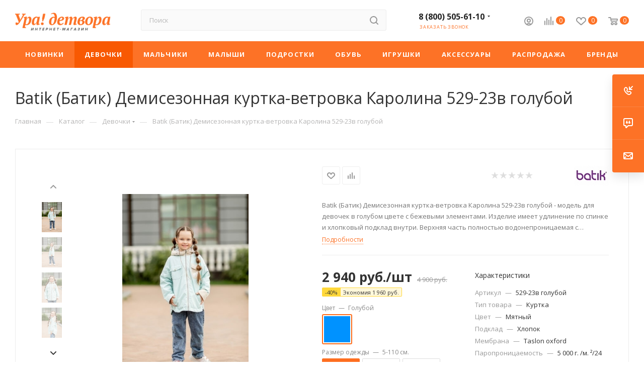

--- FILE ---
content_type: text/html; charset=UTF-8
request_url: https://ura-detvora.ru/catalog/devochki/batik_demisezonnaya_kurtka_vetrovka_karolina_529_23v_goluboy/
body_size: 72146
content:
<!DOCTYPE html>
<html xmlns="http://www.w3.org/1999/xhtml" xml:lang="ru" lang="ru">
<head><link rel="canonical" href="https://ura-detvora.ru/catalog/devochki/batik_demisezonnaya_kurtka_vetrovka_karolina_529_23v_goluboy/"/>
	<title>Демисезонная парка Batik (Батик) Дания 516-23в сиреневый купить в интернет-магазине Ура детвора!</title>
	<meta name="viewport" content="initial-scale=1.0, width=device-width"/>
	<meta name="HandheldFriendly" content="true"/>
	<meta name="yes" content="yes"/>
	<meta name="apple-mobile-web-app-status-bar-style" content="black"/>
	<meta name="SKYPE_TOOLBAR" content="SKYPE_TOOLBAR_PARSER_COMPATIBLE"/>
	<meta http-equiv="Content-Type" content="text/html; charset=UTF-8"/>
<meta name="keywords" content="куртка batik, купить куртку batik, ветровка batik, ветровка batik для девочки, купить ветровку batik, ветровка батик, куртка батик, демисезонная куртка batik, демисезонная ветровка batik, ветровка batik демисезонная, куртка batik демисезонная, куртка батик, куртка батик для девочки, ветровка батик, ветровка батик для девочки, демисезонная куртка батик"/>
<meta name="description" content="Демисезонная куртка-ветровка Batik (Батик) Каролина 529-23в голубой - модель для девочек в пастельных цветах. Внутри используется хлопковый подклад."/>
<link href="/bitrix/js/ui/design-tokens/dist/ui.design-tokens.min.css?167764693822029" rel="stylesheet"/>
<link href="/bitrix/js/ui/fonts/opensans/ui.font.opensans.min.css?16776467352320" rel="stylesheet"/>
<link href="/bitrix/js/main/popup/dist/main.popup.bundle.min.css?167764678125089" rel="stylesheet"/>
<link href="/bitrix/js/dalliservicecom.delivery/css/dalliservicecom.css?16769799932740" rel="stylesheet"/>
<link href="/bitrix/cache/css/s1/aspro_max/page_33717ed868a4e4ae53efaa1e1889e935/page_33717ed868a4e4ae53efaa1e1889e935_v1.css?173998579849320" rel="stylesheet"/>
<link href="/bitrix/cache/css/s1/aspro_max/template_ae4db960274f9e8f112d4dedac370a70/template_ae4db960274f9e8f112d4dedac370a70_v1.css?17399857691294009" data-template-style="true" rel="stylesheet"/>
<script>if(!window.BX)window.BX={};if(!window.BX.message)window.BX.message=function(mess){if(typeof mess==='object'){for(let i in mess){BX.message[i]=mess[i];}return true;}};</script>
<script>(window.BX||top.BX).message({'JS_CORE_LOADING':'Загрузка...','JS_CORE_NO_DATA':'- Нет данных -','JS_CORE_WINDOW_CLOSE':'Закрыть','JS_CORE_WINDOW_EXPAND':'Развернуть','JS_CORE_WINDOW_NARROW':'Свернуть в окно','JS_CORE_WINDOW_SAVE':'Сохранить','JS_CORE_WINDOW_CANCEL':'Отменить','JS_CORE_WINDOW_CONTINUE':'Продолжить','JS_CORE_H':'ч','JS_CORE_M':'м','JS_CORE_S':'с','JSADM_AI_HIDE_EXTRA':'Скрыть лишние','JSADM_AI_ALL_NOTIF':'Показать все','JSADM_AUTH_REQ':'Требуется авторизация!','JS_CORE_WINDOW_AUTH':'Войти','JS_CORE_IMAGE_FULL':'Полный размер'});</script>
<script src="/bitrix/js/main/core/core.min.js?1677646781220366"></script>
<script>BX.setJSList(['/bitrix/js/main/core/core_ajax.js','/bitrix/js/main/core/core_promise.js','/bitrix/js/main/polyfill/promise/js/promise.js','/bitrix/js/main/loadext/loadext.js','/bitrix/js/main/loadext/extension.js','/bitrix/js/main/polyfill/promise/js/promise.js','/bitrix/js/main/polyfill/find/js/find.js','/bitrix/js/main/polyfill/includes/js/includes.js','/bitrix/js/main/polyfill/matches/js/matches.js','/bitrix/js/ui/polyfill/closest/js/closest.js','/bitrix/js/main/polyfill/fill/main.polyfill.fill.js','/bitrix/js/main/polyfill/find/js/find.js','/bitrix/js/main/polyfill/matches/js/matches.js','/bitrix/js/main/polyfill/core/dist/polyfill.bundle.js','/bitrix/js/main/core/core.js','/bitrix/js/main/polyfill/intersectionobserver/js/intersectionobserver.js','/bitrix/js/main/lazyload/dist/lazyload.bundle.js','/bitrix/js/main/polyfill/core/dist/polyfill.bundle.js','/bitrix/js/main/parambag/dist/parambag.bundle.js']);</script>
<script>(window.BX||top.BX).message({'pull_server_enabled':'N','pull_config_timestamp':'0','pull_guest_mode':'N','pull_guest_user_id':'0'});(window.BX||top.BX).message({'PULL_OLD_REVISION':'Для продолжения корректной работы с сайтом необходимо перезагрузить страницу.'});</script>
<script>(window.BX||top.BX).message({'PHONE':'Телефон','FAST_VIEW':'Быстрый просмотр','TABLES_SIZE_TITLE':'Подбор размера','SOCIAL':'Социальные сети','DESCRIPTION':'Описание магазина','ITEMS':'Товары','LOGO':'Логотип','REGISTER_INCLUDE_AREA':'Текст о регистрации','AUTH_INCLUDE_AREA':'Текст об авторизации','FRONT_IMG':'Изображение компании','EMPTY_CART':'пуста','CATALOG_VIEW_MORE':'... Показать все','CATALOG_VIEW_LESS':'... Свернуть','JS_REQUIRED':'Заполните это поле','JS_FORMAT':'Неверный формат','JS_FILE_EXT':'Недопустимое расширение файла','JS_PASSWORD_COPY':'Пароли не совпадают','JS_PASSWORD_LENGTH':'Минимум 6 символов','JS_ERROR':'Неверно заполнено поле','JS_FILE_SIZE':'Максимальный размер 5мб','JS_FILE_BUTTON_NAME':'Выберите файл','JS_FILE_DEFAULT':'Прикрепите файл','JS_DATE':'Некорректная дата','JS_DATETIME':'Некорректная дата/время','JS_REQUIRED_LICENSES':'Согласитесь с условиями','JS_REQUIRED_OFFER':'Согласитесь с условиями','LICENSE_PROP':'Согласие на обработку персональных данных','LOGIN_LEN':'Введите минимум {0} символа','FANCY_CLOSE':'Закрыть','FANCY_NEXT':'Следующий','FANCY_PREV':'Предыдущий','TOP_AUTH_REGISTER':'Регистрация','CALLBACK':'Заказать звонок','ASK':'Задать вопрос','REVIEW':'Оставить отзыв','S_CALLBACK':'Заказать звонок','UNTIL_AKC':'До конца акции','TITLE_QUANTITY_BLOCK':'Остаток','TITLE_QUANTITY':'шт','TOTAL_SUMM_ITEM':'Общая стоимость ','SUBSCRIBE_SUCCESS':'Вы успешно подписались','RECAPTCHA_TEXT':'Подтвердите, что вы не робот','JS_RECAPTCHA_ERROR':'Пройдите проверку','COUNTDOWN_SEC':'сек','COUNTDOWN_MIN':'мин','COUNTDOWN_HOUR':'час','COUNTDOWN_DAY0':'дн','COUNTDOWN_DAY1':'дн','COUNTDOWN_DAY2':'дн','COUNTDOWN_WEAK0':'Недель','COUNTDOWN_WEAK1':'Неделя','COUNTDOWN_WEAK2':'Недели','COUNTDOWN_MONTH0':'Месяцев','COUNTDOWN_MONTH1':'Месяц','COUNTDOWN_MONTH2':'Месяца','COUNTDOWN_YEAR0':'Лет','COUNTDOWN_YEAR1':'Год','COUNTDOWN_YEAR2':'Года','COUNTDOWN_COMPACT_SEC':'с','COUNTDOWN_COMPACT_MIN':'м','COUNTDOWN_COMPACT_HOUR':'ч','COUNTDOWN_COMPACT_DAY':'д','COUNTDOWN_COMPACT_WEAK':'н','COUNTDOWN_COMPACT_MONTH':'м','COUNTDOWN_COMPACT_YEAR0':'л','COUNTDOWN_COMPACT_YEAR1':'г','CATALOG_PARTIAL_BASKET_PROPERTIES_ERROR':'Заполнены не все свойства у добавляемого товара','CATALOG_EMPTY_BASKET_PROPERTIES_ERROR':'Выберите свойства товара, добавляемые в корзину в параметрах компонента','CATALOG_ELEMENT_NOT_FOUND':'Элемент не найден','ERROR_ADD2BASKET':'Ошибка добавления товара в корзину','CATALOG_SUCCESSFUL_ADD_TO_BASKET':'Успешное добавление товара в корзину','ERROR_BASKET_TITLE':'Ошибка корзины','ERROR_BASKET_PROP_TITLE':'Выберите свойства, добавляемые в корзину','ERROR_BASKET_BUTTON':'Выбрать','BASKET_TOP':'Корзина в шапке','ERROR_ADD_DELAY_ITEM':'Ошибка отложенной корзины','VIEWED_TITLE':'Ранее вы смотрели','VIEWED_BEFORE':'Ранее вы смотрели','BEST_TITLE':'Лучшие предложения','CT_BST_SEARCH_BUTTON':'Поиск','CT_BST_SEARCH2_BUTTON':'Найти','BASKET_PRINT_BUTTON':'Распечатать','BASKET_CLEAR_ALL_BUTTON':'Очистить','BASKET_QUICK_ORDER_BUTTON':'Быстрый заказ','BASKET_CONTINUE_BUTTON':'Продолжить покупки','BASKET_ORDER_BUTTON':'Оформить заказ','SHARE_BUTTON':'Поделиться','BASKET_CHANGE_TITLE':'Ваш заказ','BASKET_CHANGE_LINK':'Изменить','MORE_INFO_SKU':'Купить','FROM':'от','BEFORE':'до','TITLE_BLOCK_VIEWED_NAME':'Ранее вы смотрели','T_BASKET':'Корзина','FILTER_EXPAND_VALUES':'Показать все','FILTER_HIDE_VALUES':'Свернуть','FULL_ORDER':'Полный заказ','CUSTOM_COLOR_CHOOSE':'Выбрать','CUSTOM_COLOR_CANCEL':'Отмена','S_MOBILE_MENU':'Меню','MAX_T_MENU_BACK':'Назад','MAX_T_MENU_CALLBACK':'Обратная связь','MAX_T_MENU_CONTACTS_TITLE':'Будьте на связи','SEARCH_TITLE':'Поиск','SOCIAL_TITLE':'Оставайтесь на связи','HEADER_SCHEDULE':'Время работы','SEO_TEXT':'SEO описание','COMPANY_IMG':'Картинка компании','COMPANY_TEXT':'Описание компании','CONFIG_SAVE_SUCCESS':'Настройки сохранены','CONFIG_SAVE_FAIL':'Ошибка сохранения настроек','ITEM_ECONOMY':'Экономия','ITEM_ARTICLE':'Артикул: ','JS_FORMAT_ORDER':'имеет неверный формат','JS_BASKET_COUNT_TITLE':'В корзине товаров на SUMM','POPUP_VIDEO':'Видео','POPUP_GIFT_TEXT':'Нашли что-то особенное? Намекните другу о подарке!','ORDER_FIO_LABEL':'Ф.И.О.','ORDER_PHONE_LABEL':'Телефон','ORDER_REGISTER_BUTTON':'Регистрация','PRICES_TYPE':'Варианты цен','FILTER_HELPER_VALUES':' знач.','SHOW_MORE_SCU_MAIN':'Еще #COUNT#','SHOW_MORE_SCU_1':'предложение','SHOW_MORE_SCU_2':'предложения','SHOW_MORE_SCU_3':'предложений','CATALOG_ADD_TO_BASKET':'В корзину','CATALOG_ADDED_TO_BASKET':'В корзине','CATALOG_IZB':'В избранное','CATALOG_ADD_TO_BASKET_IN':'В корзину','CATALOG_MORE_PHOTO':'Еще фото','CATALOG_DOWNLOAD':'Скачать','CATALOG_BACK':'Назад в раздел','CATALOG_BUY':'В корзину','ARTICLE':'Артикул','CATALOG_NOT_AVAILABLE':'Нет в наличии','CATALOG_ORDER_NAME':'Оповестить о наличии','CATALOG_QUANTITY':'Количество','CATALOG_QUANTITY_FROM_TO':'От #FROM# до #TO#','CATALOG_QUANTITY_FROM':'От #FROM#','CATALOG_QUANTITY_TO':'До #TO#','CATALOG_PRICE_VAT':'с НДС','CATALOG_PRICE_NOVAT':'без НДС','CATALOG_VAT':'НДС','CATALOG_NO_VAT':'не облагается','CATALOG_VAT_INCLUDED':'НДС включен в цену','CATALOG_VAT_NOT_INCLUDED':'НДС не включен в цену','CT_BCE_QUANTITY':'Количество','CT_BCE_CATALOG_ADD':'В корзину','CT_BCE_CATALOG_COMPARE':'Сравнить','CT_BCE_CATALOG_COMPARE_ADDED':'В сравнении','CT_BCE_CATALOG_IZB':'Отложить','CT_BCE_CATALOG_IZB_ADDED':'В отложенных','CT_BCE_CATALOG_FIND_CHEAPER':'Нашли дешевле?','CT_BCE_CATALOG_DOP_DESCR':'Доп. описание','CT_BCE_CATALOG_SOC_BUTTON':'соц. сети','CT_BCE_CATALOG_ASK_DESCRIPTION':'Задать вопрос','CT_BCE_CATALOG_ADDITIONAL_DESCRIPTION':'доп вкладка','CATALOG_OFFER_NAME':'Название','CT_NAME_CHARACTERISTIC':'Описание','CT_NAME_REVIEW':'Отзывы, вопросы','CT_NAME_STORES':'Склады','CT_NAME_IN_STORES':'Наличие в магазинах','CT_NAME_INSTRUCTIONS':'Документы','CT_NAME_DOP_OBORUDOVANIE':'Аксессуары','CT_NAME_DOP_CHAR':'Характеристики','CT_NAME_SIZE':'Размер','CATALOG_FROM':'от','CATALOG_PRICE':'Цена','CATALOG_NAME':'Название','NOT_PROP':'—','CT_IS_AVAILABLE':'Есть в наличии','DONT_AVAILABLE':'Нет в наличии','AVAILABLE':'В наличии','MEASURE':'шт.','CATALOG_IN_CART':'В корзине','CT_NAME_ASSOCIATED_TITLE':'С товаром часто покупают:','ONE_CLICK_BUY':'Купить в 1 клик','BRAND':'Производитель','RATING':'Рейтинг','WITHOUT_DISCOUNT':'Цена без скидки','MEASURE_DEFAULT':'шт','SUFFICIENT_GOODS':'Достаточно','NO_GOODS':'Под заказ','FEW_GOODS':'Мало','MANY_GOODS':'Много','CHEAPER':'Нашли дешевле?','DESCRIPTION_TAB':'Описание','VIDEO_TAB':'Видео','ASK_TAB':'Задать вопрос','ADDITIONAL_TAB':'Дополнительно','PROPERTIES_TAB':'Характеристики','INSTRUCTIONS_TAB':'Инструкции','REVIEW_TAB':'Отзывы','STORES_TAB':'Наличие','DOCUMENTS_TITLE':'Документы','ADDITIONAL_GALLERY_TITLE':'Фотогалерея','SERVICES_TITLE':'Услуги','HIDE_FORM':'Свернуть форму','ADD_REVIEW':'Оставить отзыв','VIDEO_DESCRIPTION':'описание видео','CATALOG_STOCK_TITLE':'Товар участвует в акции:','OFFER_PRICES':'Цены','SKU_PRODUCT_NAME':'Название','EXPANDABLES_TITLE':'Аксессуары','ASSOCIATED_TITLE':'Похожие товары','RECOMENDATION_TITLE':'Персональные рекомендации','GROUP_PARTS_TITLE':'Состав комплекта','CATALOG_SUBSCRIBE':'Подписаться','CATALOG_IN_SUBSCRIBE':'Отписаться','SUBSCRIBE_DESCRIPTION':'Подписка','ORDER_DESCRIPTION':'Заказ','BUY_BTN':'Купить','MORE_TEXT_BOTTOM':'Подробнее','PRICE_MATRIX_COUNT':'Количество от #QUANTITY_FROM##QUANTITY_TO#','PRICE_MATRIX_COUNT_TO':'до','S_ASK_QUESTION':'Задать вопрос','S_ORDER_SERVISE':'Заказать услугу','VOTES_RESULT':'Рейтинг #VALUE# из 5','VOTES_RESULT_NONE':'Нет оценок','COPY':'Копирайт','PAYMENT':'Оплата','CREATE':'Создание сайтов','NAME':'Имя','OK_MSG':'Ваше сообщение успешно отправлено.','FOUND_CHEAPER':'Нашли дешевле?','ITEM_ADDED':'Товар успешно добавлен в корзину','ITEM_ADDED_ORDER':'Перейти к оформлению покупки','ITEM_ADDED_BACK':'Продолжить покупки','SEND_MSG':'Отправить сообщение','SEND_RESUME':'Отправить резюме','FIO':'Фамилия, Имя, Отчество','ARBITRARY_1':'Произвольная область 1','ARBITRARY_2':'Произвольная область 2','ROUBLE':'руб.','SUBSCRIBE_TITLE':'Подписаться на рассылку','CHOOZE':'ВЫБРАТЬ','CONFIRM_CHOOZE':'Подтвердить выбор','ADDITIONAL':'Дополнительно','ORDERS_UPDATE':'Заказы успешно обновлены','ORDERS_UPDATE_ERROR':'Что-то пошло не так. Попробуйте позже!','PVZ_UPDATE':'Список ПВЗ успешно обновлен!','PVZ_UPDATE_ERROR':'Что-то пошло не так. Попробуйте позже!','PVZ_WRITE_SUCCESS':'<div style=\'text-align: center\'>Адрес ПВЗ записан в поле <br>\"Адрес доставки\" блока \"Покупатель\"<\/div>','PVZ_FITTING':'Примерочная','PVZ_YES':'Есть','ORDER_ADDRESS':'Адрес','ORDER_PVZ':'ПВЗ','TOWN':'г','NOT_SELECTED':'Не выбран','HINT_ADDRESS':'Адрес получателя (обязательный параметр)','HINT_PVZ':'Адрес пункта выдачи заказа','LENINGRAD':'Санкт-Петербург','MOSCOW':'Москва'});</script>
<script>(window.BX||top.BX).message({'LANGUAGE_ID':'ru','FORMAT_DATE':'DD.MM.YYYY','FORMAT_DATETIME':'DD.MM.YYYY HH:MI:SS','COOKIE_PREFIX':'BITRIX_SM','SERVER_TZ_OFFSET':'10800','UTF_MODE':'Y','SITE_ID':'s1','SITE_DIR':'/','USER_ID':'','SERVER_TIME':'1769942882','USER_TZ_OFFSET':'0','USER_TZ_AUTO':'Y','bitrix_sessid':'29c7b164498eb19059842e089545a405'});</script>

<script src="/bitrix/cache/js/s1/aspro_max/kernel_main/kernel_main_v1.js?1740142056190622"></script>
<script src="/bitrix/js/twim.recaptchafree/script.js?16137195614421"></script>
<script src="https://www.google.com/recaptcha/api.js?onload=onloadRecaptchafree&render=explicit&hl=ru"></script>
<script src="/bitrix/js/ui/dexie/dist/dexie3.bundle.min.js?167764673788295"></script>
<script src="/bitrix/js/main/core/core_ls.min.js?16137195617365"></script>
<script src="/bitrix/js/main/core/core_frame_cache.min.js?167764666411264"></script>
<script src="/bitrix/js/pull/protobuf/protobuf.min.js?161372294176433"></script>
<script src="/bitrix/js/pull/protobuf/model.min.js?161372294114190"></script>
<script src="/bitrix/js/rest/client/rest.client.min.js?16137229629240"></script>
<script src="/bitrix/js/pull/client/pull.client.min.js?167764692848293"></script>
<script src="/bitrix/js/main/ajax.min.js?161371956122194"></script>
<script src="/bitrix/js/main/popup/dist/main.popup.bundle.min.js?167764677765492"></script>
<script src="/bitrix/js/currency/currency-core/dist/currency-core.bundle.min.js?16776458983755"></script>
<script src="/bitrix/js/currency/core_currency.min.js?1677645740833"></script>
<script src="/bitrix/js/main/jquery/jquery-1.12.4.min.js?167764674997163"></script>
<script src="/bitrix/js/dalliservicecom.delivery/dalliservicecom.js?167697999311454"></script>
<script>BX.setJSList(['/bitrix/js/main/core/core_fx.js','/bitrix/js/main/pageobject/pageobject.js','/bitrix/js/main/core/core_window.js','/bitrix/js/main/session.js','/bitrix/js/main/date/main.date.js','/bitrix/js/main/core/core_date.js','/bitrix/js/main/utils.js','/bitrix/js/main/dd.js','/bitrix/js/main/core/core_uf.js','/bitrix/js/main/core/core_dd.js','/bitrix/js/main/core/core_tooltip.js','/bitrix/templates/aspro_max/components/bitrix/catalog/main_new_2021/script.js','/bitrix/templates/aspro_max/components/bitrix/catalog.element/main4/script.js','/bitrix/templates/aspro_max/components/bitrix/sale.prediction.product.detail/main/script.js','/bitrix/templates/aspro_max/components/bitrix/sale.gift.product/main/script.js','/bitrix/templates/aspro_max/components/bitrix/sale.gift.main.products/main/script.js','/bitrix/templates/aspro_max/components/bitrix/catalog.bigdata.products/main/script.js','/bitrix/templates/aspro_max/js/jquery.history.js','/bitrix/templates/aspro_max/js/lazysizes.min.js','/bitrix/templates/aspro_max/js/ls.unveilhooks.min.js','/bitrix/templates/aspro_max/js/jquery.actual.min.js','/bitrix/templates/aspro_max/vendor/js/jquery.bxslider.js','/bitrix/templates/aspro_max/js/jqModal.js','/bitrix/templates/aspro_max/vendor/js/bootstrap.js','/bitrix/templates/aspro_max/vendor/js/jquery.appear.js','/bitrix/templates/aspro_max/vendor/js/ripple.js','/bitrix/templates/aspro_max/vendor/js/velocity/velocity.js','/bitrix/templates/aspro_max/vendor/js/velocity/velocity.ui.js','/bitrix/templates/aspro_max/js/browser.js','/bitrix/templates/aspro_max/js/jquery.fancybox.js','/bitrix/templates/aspro_max/js/jquery.flexslider.js','/bitrix/templates/aspro_max/js/jquery.uniform.min.js','/bitrix/templates/aspro_max/vendor/js/carousel/owl/owl.carousel.js','/bitrix/templates/aspro_max/vendor/js/moment.min.js','/bitrix/templates/aspro_max/vendor/js/footable.js','/bitrix/templates/aspro_max/vendor/js/sticky-sidebar.js','/bitrix/templates/aspro_max/js/jquery.validate.min.js','/bitrix/templates/aspro_max/js/aspro_animate_open_fancy.js','/bitrix/templates/aspro_max/js/jquery.inputmask.bundle.min.js','/bitrix/templates/aspro_max/js/jquery.easing.1.3.js','/bitrix/templates/aspro_max/js/equalize.min.js','/bitrix/templates/aspro_max/js/jquery.alphanumeric.js','/bitrix/templates/aspro_max/js/jquery.cookie.js','/bitrix/templates/aspro_max/js/jquery.plugin.min.js','/bitrix/templates/aspro_max/js/jquery.countdown.min.js','/bitrix/templates/aspro_max/js/jquery.countdown-ru.js','/bitrix/templates/aspro_max/js/jquery.ikSelect.js','/bitrix/templates/aspro_max/js/jquery.mobile.custom.touch.min.js','/bitrix/templates/aspro_max/js/jquery.dotdotdot.js','/bitrix/templates/aspro_max/js/rating_likes.js','/bitrix/templates/aspro_max/js/mobile.js','/bitrix/templates/aspro_max/js/jquery.mCustomScrollbar.js','/bitrix/templates/aspro_max/js/scrollTabs.js','/bitrix/templates/aspro_max/js/main.js','/bitrix/templates/aspro_max/js/blocks/blocks.js','/bitrix/components/bitrix/search.title/script.js','/bitrix/templates/aspro_max/components/bitrix/search.title/mega_menu/script.js','/bitrix/templates/aspro_max/components/bitrix/menu/menu_in_burger/script.js','/bitrix/templates/aspro_max/components/bitrix/search.title/corp/script.js','/bitrix/templates/aspro_max/components/bitrix/menu/top/script.js','/bitrix/components/aspro/marketing.popup.max/templates/.default/script.js','/bitrix/templates/aspro_max/components/bitrix/search.title/fixed/script.js','/bitrix/templates/aspro_max/js/custom.js']);</script>
<script>BX.setCSSList(['/bitrix/templates/aspro_max/components/bitrix/catalog/main_new_2021/style.css','/bitrix/templates/aspro_max/components/bitrix/sale.gift.main.products/main/style.css','/bitrix/templates/aspro_max/vendor/css/bootstrap.css','/bitrix/templates/aspro_max/css/jquery.fancybox.css','/bitrix/templates/aspro_max/vendor/css/carousel/owl/owl.carousel.css','/bitrix/templates/aspro_max/vendor/css/carousel/owl/owl.theme.default.css','/bitrix/templates/aspro_max/css/styles.css','/bitrix/templates/aspro_max/css/blocks/blocks.css','/bitrix/templates/aspro_max/css/banners.css','/bitrix/templates/aspro_max/css/menu.css','/bitrix/templates/aspro_max/css/animation/animation_ext.css','/bitrix/templates/aspro_max/css/jquery.mCustomScrollbar.min.css','/bitrix/templates/aspro_max/vendor/css/footable.standalone.min.css','/bitrix/templates/aspro_max/vendor/css/ripple.css','/bitrix/templates/aspro_max/css/left_block_main_page.css','/bitrix/templates/aspro_max/css/stores.css','/bitrix/templates/aspro_max/css/yandex_map.css','/bitrix/templates/aspro_max/css/header_fixed.css','/bitrix/templates/aspro_max/ajax/ajax.css','/bitrix/templates/aspro_max/components/bitrix/search.title/corp/style.css','/bitrix/templates/aspro_max/components/bitrix/breadcrumb/main/style.css','/bitrix/templates/aspro_max/css/footer.css','/bitrix/components/aspro/marketing.popup.max/templates/.default/style.css','/bitrix/templates/aspro_max/styles.css','/bitrix/templates/aspro_max/template_styles.css','/bitrix/templates/aspro_max/css/header.css','/bitrix/templates/aspro_max/css/media.css','/bitrix/templates/aspro_max/vendor/fonts/font-awesome/css/font-awesome.min.css','/bitrix/templates/aspro_max/css/print.css','/bitrix/templates/aspro_max/css/h1-normal.css','/bitrix/templates/aspro_max/themes/custom_s1/theme.css','/bitrix/templates/aspro_max/bg_color/light/bgcolors.css','/bitrix/templates/aspro_max/css/widths/width-3.css','/bitrix/templates/aspro_max/css/fonts/font-1.css','/bitrix/templates/aspro_max/css/custom.css']);</script>
<script data-skip-moving='true'>window['asproRecaptcha']={params:{'recaptchaColor':'','recaptchaLogoShow':'','recaptchaSize':'','recaptchaBadge':'','recaptchaLang':'ru'},key:'6LennowaAAAAAEJQuql8ISERIvNdXGiglyIKwBC7',ver:'3'};</script>
<script data-skip-moving='true'>!function(c,t,n,p){function s(e){var a=t.getElementById(e);if(a&&!(a.className.indexOf("g-recaptcha")<0)&&c.grecaptcha)if("3"==c[p].ver)a.innerHTML='<textarea class="g-recaptcha-response" style="display:none;resize:0;" name="g-recaptcha-response"></textarea>',grecaptcha.ready(function(){grecaptcha.execute(c[p].key,{action:"maxscore"}).then(function(e){a.innerHTML='<textarea class="g-recaptcha-response" style="display:none;resize:0;" name="g-recaptcha-response">'+e+"</textarea>"})});else{if(a.children.length)return;var r=grecaptcha.render(e,{sitekey:c[p].key+"",theme:c[p].params.recaptchaColor+"",size:c[p].params.recaptchaSize+"",callback:"onCaptchaVerify"+c[p].params.recaptchaSize,badge:c[p].params.recaptchaBadge});$(a).attr("data-widgetid",r)}}c.onLoadRenderRecaptcha=function(){var e=[];for(var a in c[n].args)if(c[n].args.hasOwnProperty(a)){var r=c[n].args[a][0];-1==e.indexOf(r)&&(e.push(r),s(r))}c[n]=function(e){s(e)}},c[n]=c[n]||function(){var e,a,r;c[n].args=c[n].args||[],c[n].args.push(arguments),a="recaptchaApiLoader",(e=t).getElementById(a)||((r=e.createElement("script")).id=a,r.src="//www.google.com/recaptcha/api.js?hl="+c[p].params.recaptchaLang+"&onload=onLoadRenderRecaptcha&render="+("3"==c[p].ver?c[p].key:"explicit"),e.head.appendChild(r))}}(window,document,"renderRecaptchaById","asproRecaptcha");</script>
<script data-skip-moving='true'>!function(){function d(a){for(var e=a;e;)if("form"===(e=e.parentNode).nodeName.toLowerCase())return e;return null}function i(a){var e=[],t=null,n=!1;void 0!==a&&(n=null!==a),t=n?a.getElementsByTagName("input"):document.getElementsByName("captcha_word");for(var r=0;r<t.length;r++)"captcha_word"===t[r].name&&e.push(t[r]);return e}function l(a){for(var e=[],t=a.getElementsByTagName("img"),n=0;n<t.length;n++)!/\/bitrix\/tools\/captcha.php\?(captcha_code|captcha_sid)=[^>]*?/i.test(t[n].src)&&"captcha"!==t[n].id||e.push(t[n]);return e}function h(a){var e="recaptcha-dynamic-"+(new Date).getTime();if(null!==document.getElementById(e)){for(var t=null;t=Math.floor(65535*Math.random()),null!==document.getElementById(e+t););e+=t}var n=document.createElement("div");n.id=e,n.className="g-recaptcha",n.attributes["data-sitekey"]=window.asproRecaptcha.key,a.parentNode&&(a.parentNode.className+=" recaptcha_text",a.parentNode.replaceChild(n,a)),"3"==window.asproRecaptcha.ver&&(a.closest(".captcha-row").style.display="none"),renderRecaptchaById(e)}function a(){for(var a,e,t,n,r=function(){var a=i(null);if(0===a.length)return[];for(var e=[],t=0;t<a.length;t++){var n=d(a[t]);null!==n&&e.push(n)}return e}(),c=0;c<r.length;c++){var o=r[c],p=i(o);if(0!==p.length){var s=l(o);if(0!==s.length){for(a=0;a<p.length;a++)h(p[a]);for(a=0;a<s.length;a++)t=s[a],n="[data-uri]",t.attributes.src=n,t.style.display="none","src"in t&&(t.parentNode&&-1===t.parentNode.className.indexOf("recaptcha_tmp_img")&&(t.parentNode.className+=" recaptcha_tmp_img"),t.src=n);e=o,"function"==typeof $&&$(e).find(".captcha-row label > span").length&&$(e).find(".captcha-row label > span").html(BX.message("RECAPTCHA_TEXT")+' <span class="star">*</span>')}}}}document.addEventListener?document.addEventListener("DOMNodeInserted",function(){try{return(function(){if("undefined"!=typeof renderRecaptchaById)for(var a=document.getElementsByClassName("g-recaptcha"),e=0;e<a.length;e++){var t=a[e];if(0===t.innerHTML.length){var n=t.id;if("string"==typeof n&&0!==n.length){if("3"==window.asproRecaptcha.ver)t.closest(".captcha-row").style.display="none";else if("function"==typeof $){var r=$(t).closest(".captcha-row");r.length&&(r.addClass(window.asproRecaptcha.params.recaptchaSize+" logo_captcha_"+window.asproRecaptcha.params.recaptchaLogoShow+" "+window.asproRecaptcha.params.recaptchaBadge),r.find(".captcha_image").addClass("recaptcha_tmp_img"),r.find(".captcha_input").addClass("recaptcha_text"),"invisible"!==window.asproRecaptcha.params.recaptchaSize&&(r.find("input.recaptcha").length||$('<input type="text" class="recaptcha" value="" />').appendTo(r)))}renderRecaptchaById(n)}}}}(),window.renderRecaptchaById&&window.asproRecaptcha&&window.asproRecaptcha.key)?(a(),!0):(console.error("Bad captcha keys or module error"),!0)}catch(a){return console.error(a),!0}},!1):console.warn("Your browser does not support dynamic ReCaptcha replacement")}();</script>
<script>(function(){"use strict";var counter=function(){var cookie=(function(name){var parts=("; "+document.cookie).split("; "+name+"=");if(parts.length==2){try{return JSON.parse(decodeURIComponent(parts.pop().split(";").shift()));}catch(e){}}})("BITRIX_CONVERSION_CONTEXT_s1");if(cookie&&cookie.EXPIRE>=BX.message("SERVER_TIME"))return;var request=new XMLHttpRequest();request.open("POST","/bitrix/tools/conversion/ajax_counter.php",true);request.setRequestHeader("Content-type","application/x-www-form-urlencoded");request.send("SITE_ID="+encodeURIComponent("s1")+"&sessid="+encodeURIComponent(BX.bitrix_sessid())+"&HTTP_REFERER="+encodeURIComponent(document.referrer));};if(window.frameRequestStart===true)BX.addCustomEvent("onFrameDataReceived",counter);else
BX.ready(counter);})();</script>
<script>BX.message({'PHONE':'Телефон','FAST_VIEW':'Быстрый просмотр','TABLES_SIZE_TITLE':'Подбор размера','SOCIAL':'Социальные сети','DESCRIPTION':'Описание магазина','ITEMS':'Товары','LOGO':'Логотип','REGISTER_INCLUDE_AREA':'Текст о регистрации','AUTH_INCLUDE_AREA':'Текст об авторизации','FRONT_IMG':'Изображение компании','EMPTY_CART':'пуста','CATALOG_VIEW_MORE':'... Показать все','CATALOG_VIEW_LESS':'... Свернуть','JS_REQUIRED':'Заполните это поле','JS_FORMAT':'Неверный формат','JS_FILE_EXT':'Недопустимое расширение файла','JS_PASSWORD_COPY':'Пароли не совпадают','JS_PASSWORD_LENGTH':'Минимум 6 символов','JS_ERROR':'Неверно заполнено поле','JS_FILE_SIZE':'Максимальный размер 5мб','JS_FILE_BUTTON_NAME':'Выберите файл','JS_FILE_DEFAULT':'Прикрепите файл','JS_DATE':'Некорректная дата','JS_DATETIME':'Некорректная дата/время','JS_REQUIRED_LICENSES':'Согласитесь с условиями','JS_REQUIRED_OFFER':'Согласитесь с условиями','LICENSE_PROP':'Согласие на обработку персональных данных','LOGIN_LEN':'Введите минимум {0} символа','FANCY_CLOSE':'Закрыть','FANCY_NEXT':'Следующий','FANCY_PREV':'Предыдущий','TOP_AUTH_REGISTER':'Регистрация','CALLBACK':'Заказать звонок','ASK':'Задать вопрос','REVIEW':'Оставить отзыв','S_CALLBACK':'Заказать звонок','UNTIL_AKC':'До конца акции','TITLE_QUANTITY_BLOCK':'Остаток','TITLE_QUANTITY':'шт','TOTAL_SUMM_ITEM':'Общая стоимость ','SUBSCRIBE_SUCCESS':'Вы успешно подписались','RECAPTCHA_TEXT':'Подтвердите, что вы не робот','JS_RECAPTCHA_ERROR':'Пройдите проверку','COUNTDOWN_SEC':'сек','COUNTDOWN_MIN':'мин','COUNTDOWN_HOUR':'час','COUNTDOWN_DAY0':'дн','COUNTDOWN_DAY1':'дн','COUNTDOWN_DAY2':'дн','COUNTDOWN_WEAK0':'Недель','COUNTDOWN_WEAK1':'Неделя','COUNTDOWN_WEAK2':'Недели','COUNTDOWN_MONTH0':'Месяцев','COUNTDOWN_MONTH1':'Месяц','COUNTDOWN_MONTH2':'Месяца','COUNTDOWN_YEAR0':'Лет','COUNTDOWN_YEAR1':'Год','COUNTDOWN_YEAR2':'Года','COUNTDOWN_COMPACT_SEC':'с','COUNTDOWN_COMPACT_MIN':'м','COUNTDOWN_COMPACT_HOUR':'ч','COUNTDOWN_COMPACT_DAY':'д','COUNTDOWN_COMPACT_WEAK':'н','COUNTDOWN_COMPACT_MONTH':'м','COUNTDOWN_COMPACT_YEAR0':'л','COUNTDOWN_COMPACT_YEAR1':'г','CATALOG_PARTIAL_BASKET_PROPERTIES_ERROR':'Заполнены не все свойства у добавляемого товара','CATALOG_EMPTY_BASKET_PROPERTIES_ERROR':'Выберите свойства товара, добавляемые в корзину в параметрах компонента','CATALOG_ELEMENT_NOT_FOUND':'Элемент не найден','ERROR_ADD2BASKET':'Ошибка добавления товара в корзину','CATALOG_SUCCESSFUL_ADD_TO_BASKET':'Успешное добавление товара в корзину','ERROR_BASKET_TITLE':'Ошибка корзины','ERROR_BASKET_PROP_TITLE':'Выберите свойства, добавляемые в корзину','ERROR_BASKET_BUTTON':'Выбрать','BASKET_TOP':'Корзина в шапке','ERROR_ADD_DELAY_ITEM':'Ошибка отложенной корзины','VIEWED_TITLE':'Ранее вы смотрели','VIEWED_BEFORE':'Ранее вы смотрели','BEST_TITLE':'Лучшие предложения','CT_BST_SEARCH_BUTTON':'Поиск','CT_BST_SEARCH2_BUTTON':'Найти','BASKET_PRINT_BUTTON':'Распечатать','BASKET_CLEAR_ALL_BUTTON':'Очистить','BASKET_QUICK_ORDER_BUTTON':'Быстрый заказ','BASKET_CONTINUE_BUTTON':'Продолжить покупки','BASKET_ORDER_BUTTON':'Оформить заказ','SHARE_BUTTON':'Поделиться','BASKET_CHANGE_TITLE':'Ваш заказ','BASKET_CHANGE_LINK':'Изменить','MORE_INFO_SKU':'Купить','FROM':'от','BEFORE':'до','TITLE_BLOCK_VIEWED_NAME':'Ранее вы смотрели','T_BASKET':'Корзина','FILTER_EXPAND_VALUES':'Показать все','FILTER_HIDE_VALUES':'Свернуть','FULL_ORDER':'Полный заказ','CUSTOM_COLOR_CHOOSE':'Выбрать','CUSTOM_COLOR_CANCEL':'Отмена','S_MOBILE_MENU':'Меню','MAX_T_MENU_BACK':'Назад','MAX_T_MENU_CALLBACK':'Обратная связь','MAX_T_MENU_CONTACTS_TITLE':'Будьте на связи','SEARCH_TITLE':'Поиск','SOCIAL_TITLE':'Оставайтесь на связи','HEADER_SCHEDULE':'Время работы','SEO_TEXT':'SEO описание','COMPANY_IMG':'Картинка компании','COMPANY_TEXT':'Описание компании','CONFIG_SAVE_SUCCESS':'Настройки сохранены','CONFIG_SAVE_FAIL':'Ошибка сохранения настроек','ITEM_ECONOMY':'Экономия','ITEM_ARTICLE':'Артикул: ','JS_FORMAT_ORDER':'имеет неверный формат','JS_BASKET_COUNT_TITLE':'В корзине товаров на SUMM','POPUP_VIDEO':'Видео','POPUP_GIFT_TEXT':'Нашли что-то особенное? Намекните другу о подарке!','ORDER_FIO_LABEL':'Ф.И.О.','ORDER_PHONE_LABEL':'Телефон','ORDER_REGISTER_BUTTON':'Регистрация','PRICES_TYPE':'Варианты цен','FILTER_HELPER_VALUES':' знач.','SHOW_MORE_SCU_MAIN':'Еще #COUNT#','SHOW_MORE_SCU_1':'предложение','SHOW_MORE_SCU_2':'предложения','SHOW_MORE_SCU_3':'предложений'})</script>
<link rel="preload" href="https://fonts.googleapis.com/css?family=Open+Sans:300italic,400italic,600italic,700italic,800italic,400,300,500,600,700,800&subset=latin,cyrillic-ext" as="font" crossorigin>
<link rel="stylesheet" href="https://fonts.googleapis.com/css?family=Open+Sans:300italic,400italic,600italic,700italic,800italic,400,300,500,600,700,800&subset=latin,cyrillic-ext">
<script>window.lazySizesConfig=window.lazySizesConfig||{};lazySizesConfig.loadMode=2;lazySizesConfig.expand=100;lazySizesConfig.expFactor=1;lazySizesConfig.hFac=0.1;window.lazySizesConfig.lazyClass="lazy";</script>
					<script data-skip-moving="true" src="/bitrix/js/aspro.max/jquery-2.1.3.min.js"></script>
					<script data-skip-moving="true" src="/bitrix/templates/aspro_max/js/speed.min.js?=1613726691"></script>
<link rel="apple-touch-icon" sizes="180x180" href="/include/apple-touch-icon.png"/>
<meta property="og:description" content="Batik (Батик) Демисезонная куртка-ветровка Каролина 529-23в голубой - модель для девочек в голубом цвете с бежевыми элементами. Изделие имеет удлинение по спинке и хлопковый подклад внутри. Верхняя часть полностью водонепроницаемая с показателем защиты от влаги и ветра 5 000 мм. К особенностям демис..."/>
<meta property="og:image" content="https://ura-detvora.ru/upload/iblock/b6d/batik_demisezonnaya_kurtka_vetrovka_karolina_529_23v_goluboy.jpg"/>
<link rel="image_src" href="https://ura-detvora.ru/upload/iblock/b6d/batik_demisezonnaya_kurtka_vetrovka_karolina_529_23v_goluboy.jpg"/>
<meta property="og:title" content="Демисезонная парка Batik (Батик) Дания 516-23в сиреневый купить в интернет-магазине Ура детвора!"/>
<meta property="og:type" content="website"/>
<meta property="og:url" content="https://ura-detvora.ru/catalog/devochki/batik_demisezonnaya_kurtka_vetrovka_karolina_529_23v_goluboy/"/>
<script src="https://api-maps.yandex.ru/2.1/?lang=ru_RU"></script>

<script src="/bitrix/cache/js/s1/aspro_max/template_b42445168019aab5b7a3d9a9116c4dce/template_b42445168019aab5b7a3d9a9116c4dce_v1.js?1739985769918532"></script>
<script src="/bitrix/cache/js/s1/aspro_max/page_4ce74ea783d98aec25723a198c5a385a/page_4ce74ea783d98aec25723a198c5a385a_v1.js?1739985798183345"></script>
<script>var _ba=_ba||[];_ba.push(["aid","5e7c482e60ecf8c49ed50687e42b77ee"]);_ba.push(["host","ura-detvora.ru"]);_ba.push(["ad[ct][item]","[base64]"]);_ba.push(["ad[ct][user_id]",function(){return BX.message("USER_ID")?BX.message("USER_ID"):0;}]);_ba.push(["ad[ct][recommendation]",function(){var rcmId="";var cookieValue=BX.getCookie("BITRIX_SM_RCM_PRODUCT_LOG");var productId=18347;var cItems=[];var cItem;if(cookieValue){cItems=cookieValue.split(".");}var i=cItems.length;while(i--){cItem=cItems[i].split("-");if(cItem[0]==productId){rcmId=cItem[1];break;}}return rcmId;}]);_ba.push(["ad[ct][v]","2"]);(function(){var ba=document.createElement("script");ba.type="text/javascript";ba.async=true;ba.src=(document.location.protocol=="https:"?"https://":"http://")+"bitrix.info/ba.js";var s=document.getElementsByTagName("script")[0];s.parentNode.insertBefore(ba,s);})();</script>

				<meta name="yandex-verification" content="5a4c9ba7b222db88"/>
<script src="//code.jivosite.com/widget/pOYqC2FVDa" async></script>
</head>
<body class=" site_s1  fill_bg_n catalog-delayed-btn-" id="main" data-site="/">
		
	<div id="panel"></div>
	<!--'start_frame_cache_4i19eW'-->
<!--'end_frame_cache_4i19eW'-->				<!--'start_frame_cache_basketitems-component-block'-->												<div id="ajax_basket"></div>
					<!--'end_frame_cache_basketitems-component-block'-->						<div class="cd-modal-bg"></div>
		<script data-skip-moving="true">var solutionName='arMaxOptions';</script>
		<script src="/bitrix/templates/aspro_max/js/setTheme.php?site_id=s1&site_dir=/" data-skip-moving="true"></script>
		<script>window.onload=function(){window.basketJSParams=window.basketJSParams||[];window.dataLayer=window.dataLayer||[];}
BX.message({'MIN_ORDER_PRICE_TEXT':'<b>Минимальная сумма заказа #PRICE#<\/b><br/>Пожалуйста, добавьте еще товаров в корзину','LICENSES_TEXT':'Я согласен на <a href=\"/include/licenses_detail.php\" target=\"_blank\">обработку персональных данных<\/a>','OFFER_TEXT':'Согласен с <a href=\"/include/offer_detail.php\" target=\"_blank\">публичной офертой<\/a>'});arAsproOptions.PAGES.FRONT_PAGE=window[solutionName].PAGES.FRONT_PAGE="";arAsproOptions.PAGES.BASKET_PAGE=window[solutionName].PAGES.BASKET_PAGE="";arAsproOptions.PAGES.ORDER_PAGE=window[solutionName].PAGES.ORDER_PAGE="";arAsproOptions.PAGES.PERSONAL_PAGE=window[solutionName].PAGES.PERSONAL_PAGE="";arAsproOptions.PAGES.CATALOG_PAGE=window[solutionName].PAGES.CATALOG_PAGE="1";</script>
		<div class="wrapper1  header_bgcolored long_header colored_header catalog_page basket_normal basket_fill_COLOR side_LEFT block_side_WIDE catalog_icons_N banner_auto with_fast_view mheader-v1 header-v2 header-font-lower_N regions_N title_position_LEFT fill_ footer-v2 front-vindex1 mfixed_Y mfixed_view_always title-v3 lazy_Y with_phones compact-catalog dark-hover-overlay normal-catalog-img landing-slider big-banners-mobile-slider bottom-icons-panel-N compact-breadcrumbs-N catalog-delayed-btn-Y  ">

<div class="mega_fixed_menu">
	<div class="maxwidth-theme">
		<svg class="svg svg-close" width="14" height="14" viewBox="0 0 14 14">
		  <path data-name="Rounded Rectangle 568 copy 16" d="M1009.4,953l5.32,5.315a0.987,0.987,0,0,1,0,1.4,1,1,0,0,1-1.41,0L1008,954.4l-5.32,5.315a0.991,0.991,0,0,1-1.4-1.4L1006.6,953l-5.32-5.315a0.991,0.991,0,0,1,1.4-1.4l5.32,5.315,5.31-5.315a1,1,0,0,1,1.41,0,0.987,0.987,0,0,1,0,1.4Z" transform="translate(-1001 -946)"></path>
		</svg>
		<i class="svg svg-close mask arrow"></i>
		<div class="row">
			<div class="col-md-9">
				<div class="left_menu_block">
					<div class="logo_block flexbox flexbox--row align-items-normal">
						<div class="logo">
							<a href="/"><img src="/upload/CMax/1d0/1d05f51de43ee46f7a20b279e864b6df.png" alt="Интернет-магазин Ура-Детвора" title="Интернет-магазин Ура-Детвора" data-src=""/></a>						</div>
						<div class="top-description addr">
							Интернет-магазин 
представительского класса						</div>
					</div>
					<div class="search_block">
						<div class="search_wrap">
							<div class="search-block">
												<div class="search-wrapper">
				<div id="title-search_mega_menu">
					<form action="/catalog/" class="search">
						<div class="search-input-div">
							<input class="search-input" id="title-search-input_mega_menu" type="text" name="q" value="" placeholder="Поиск" size="20" maxlength="50" autocomplete="off"/>
						</div>
						<div class="search-button-div">
							<button class="btn btn-search" type="submit" name="s" value="Найти"><i class="svg inline  svg-inline-search2" aria-hidden="true"><svg class="" width="17" height="17" viewBox="0 0 17 17" aria-hidden="true"><path class="cls-1" d="M16.709,16.719a1,1,0,0,1-1.412,0l-3.256-3.287A7.475,7.475,0,1,1,15,7.5a7.433,7.433,0,0,1-1.549,4.518l3.258,3.289A1,1,0,0,1,16.709,16.719ZM7.5,2A5.5,5.5,0,1,0,13,7.5,5.5,5.5,0,0,0,7.5,2Z"></path></svg></i></button>
							<span class="close-block inline-search-hide"><span class="svg svg-close close-icons"></span></span>
						</div>
					</form>
				</div>
			</div>
	<script>var jsControl=new JCTitleSearch3({'AJAX_PAGE':'/catalog/devochki/batik_demisezonnaya_kurtka_vetrovka_karolina_529_23v_goluboy/','CONTAINER_ID':'title-search_mega_menu','INPUT_ID':'title-search-input_mega_menu','INPUT_ID_TMP':'title-search-input_mega_menu','MIN_QUERY_LEN':2});</script>							</div>
						</div>
					</div>
										<!-- noindex -->

	<div class="burger_menu_wrapper">
		
		<div class="bottom_links_wrapper row">
								<div class="menu-item col-md-4 unvisible    ">
					<div class="wrap">
						<a class="" href="/catalog/new/">
							<div class="link-title color-theme-hover">
																	<i class="svg inline  svg-inline-icon_discount" aria-hidden="true"><svg xmlns="http://www.w3.org/2000/svg" width="9" height="12" viewBox="0 0 9 12"><path data-name="Shape 943 copy 12" class="cls-1" d="M710,75l-7,7h3l-1,5,7-7h-3Z" transform="translate(-703 -75)"/></svg></i>																Новинки							</div>
						</a>
											</div>
				</div>
								<div class="menu-item col-md-4 unvisible    active">
					<div class="wrap">
						<a class="" href="/catalog/devochki/">
							<div class="link-title color-theme-hover">
																Девочки							</div>
						</a>
											</div>
				</div>
								<div class="menu-item col-md-4 unvisible    ">
					<div class="wrap">
						<a class="" href="/catalog/malchiki/">
							<div class="link-title color-theme-hover">
																Мальчики							</div>
						</a>
											</div>
				</div>
								<div class="menu-item col-md-4 unvisible    ">
					<div class="wrap">
						<a class="" href="/catalog/malyshi/">
							<div class="link-title color-theme-hover">
																Малыши							</div>
						</a>
											</div>
				</div>
								<div class="menu-item col-md-4 unvisible    ">
					<div class="wrap">
						<a class="" href="/catalog/shoes/">
							<div class="link-title color-theme-hover">
																Обувь							</div>
						</a>
											</div>
				</div>
								<div class="menu-item col-md-4 unvisible    ">
					<div class="wrap">
						<a class="" href="/catalog/toys/">
							<div class="link-title color-theme-hover">
																Игрушки							</div>
						</a>
											</div>
				</div>
								<div class="menu-item col-md-4 unvisible    ">
					<div class="wrap">
						<a class="" href="/catalog/accessories/">
							<div class="link-title color-theme-hover">
																Акссесуары							</div>
						</a>
											</div>
				</div>
								<div class="menu-item col-md-4 unvisible    ">
					<div class="wrap">
						<a class="" href="/catalog/sale/">
							<div class="link-title color-theme-hover">
																Распродажа							</div>
						</a>
											</div>
				</div>
								<div class="menu-item col-md-4 unvisible dropdown   ">
					<div class="wrap">
						<a class="dropdown-toggle" href="/brands/">
							<div class="link-title color-theme-hover">
																Бренды							</div>
						</a>
													<span class="tail"></span>
							<div class="burger-dropdown-menu">
								<div class="menu-wrapper">
									
																														<div class="  has_img">
																						<a href="/brands/alilo/" class="color-theme-hover" title="Alilo">
												<span class="name option-font-bold">Alilo</span>
											</a>
																					</div>
									
																														<div class="  has_img">
																						<a href="/brands/batik/" class="color-theme-hover" title="Batik">
												<span class="name option-font-bold">Batik</span>
											</a>
																					</div>
									
																														<div class="  has_img">
																						<a href="/brands/brinco/" class="color-theme-hover" title="BRINCO">
												<span class="name option-font-bold">BRINCO</span>
											</a>
																					</div>
									
																														<div class="  has_img">
																						<a href="/brands/boboli/" class="color-theme-hover" title="Boboli">
												<span class="name option-font-bold">Boboli</span>
											</a>
																					</div>
									
																														<div class="  has_img">
																						<a href="/brands/buki/" class="color-theme-hover" title="Buki">
												<span class="name option-font-bold">Buki</span>
											</a>
																					</div>
									
																														<div class="  has_img">
																						<a href="/brands/BossaNova/" class="color-theme-hover" title="Bossa Nova">
												<span class="name option-font-bold">Bossa Nova</span>
											</a>
																					</div>
									
																														<div class="  has_img">
																						<a href="/brands/cmp/" class="color-theme-hover" title="CMP">
												<span class="name option-font-bold">CMP</span>
											</a>
																					</div>
									
																														<div class="  has_img">
																						<a href="/brands/color%20kids/" class="color-theme-hover" title="Color Kids">
												<span class="name option-font-bold">Color Kids</span>
											</a>
																					</div>
									
																														<div class="  has_img">
																						<a href="/brands/Cougar/" class="color-theme-hover" title="Cougar">
												<span class="name option-font-bold">Cougar</span>
											</a>
																					</div>
									
																														<div class="  has_img">
																						<a href="/brands/Deuxpardeux/" class="color-theme-hover" title="Deux par Deux">
												<span class="name option-font-bold">Deux par Deux</span>
											</a>
																					</div>
									
																														<div class="  has_img">
																						<a href="/brands/geox/" class="color-theme-hover" title="Geox">
												<span class="name option-font-bold">Geox</span>
											</a>
																					</div>
									
																														<div class="  has_img">
																						<a href="/brands/gusti/" class="color-theme-hover" title="Gusti">
												<span class="name option-font-bold">Gusti</span>
											</a>
																					</div>
									
																														<div class="  has_img">
																						<a href="/brands/hatley/" class="color-theme-hover" title="Hatley">
												<span class="name option-font-bold">Hatley</span>
											</a>
																					</div>
									
																														<div class="  has_img">
																						<a href="/brands/juvis/" class="color-theme-hover" title="Juvis">
												<span class="name option-font-bold">Juvis</span>
											</a>
																					</div>
									
																														<div class="  has_img">
																						<a href="/brands/kamik/" class="color-theme-hover" title="Kamik">
												<span class="name option-font-bold">Kamik</span>
											</a>
																					</div>
									
																														<div class="  has_img">
																						<a href="/brands/kerry/" class="color-theme-hover" title="Kerry">
												<span class="name option-font-bold">Kerry</span>
											</a>
																					</div>
									
																														<div class="  has_img">
																						<a href="/brands/kickers/" class="color-theme-hover" title="KicKers">
												<span class="name option-font-bold">KicKers</span>
											</a>
																					</div>
									
																														<div class="  has_img">
																						<a href="/brands/losan/" class="color-theme-hover" title="Losan">
												<span class="name option-font-bold">Losan</span>
											</a>
																					</div>
									
																														<div class="  has_img">
																						<a href="/brands/mayoral/" class="color-theme-hover" title="Mayoral">
												<span class="name option-font-bold">Mayoral</span>
											</a>
																					</div>
									
																														<div class="  has_img">
																						<a href="/brands/Mazima/" class="color-theme-hover" title="MaZima">
												<span class="name option-font-bold">MaZima</span>
											</a>
																					</div>
									
																														<div class="  has_img">
																						<a href="/brands/molo/" class="color-theme-hover" title="Molo">
												<span class="name option-font-bold">Molo</span>
											</a>
																					</div>
									
																														<div class="  has_img">
																						<a href="/brands/mylittlepie/" class="color-theme-hover" title="My little pie">
												<span class="name option-font-bold">My little pie</span>
											</a>
																					</div>
									
																														<div class="  has_img">
																						<a href="/brands/nano/" class="color-theme-hover" title="Nano">
												<span class="name option-font-bold">Nano</span>
											</a>
																					</div>
									
																														<div class="  has_img">
																						<a href="/brands/nikastyle/" class="color-theme-hover" title="NIKASTYLE">
												<span class="name option-font-bold">NIKASTYLE</span>
											</a>
																					</div>
									
																														<div class="  has_img">
																						<a href="/brands/premont/" class="color-theme-hover" title="Premont">
												<span class="name option-font-bold">Premont</span>
											</a>
																					</div>
									
																														<div class="  has_img">
																						<a href="/brands/Reusch/" class="color-theme-hover" title="Reusch">
												<span class="name option-font-bold">Reusch</span>
											</a>
																					</div>
									
																														<div class="  has_img">
																						<a href="/brands/royalrabbit/" class="color-theme-hover" title="Royal Rabbit">
												<span class="name option-font-bold">Royal Rabbit</span>
											</a>
																					</div>
									
																														<div class="  has_img">
																						<a href="/brands/superfit/" class="color-theme-hover" title="Superfit">
												<span class="name option-font-bold">Superfit</span>
											</a>
																					</div>
									
																														<div class="  has_img">
																						<a href="/brands/Termoline/" class="color-theme-hover" title="Termoline">
												<span class="name option-font-bold">Termoline</span>
											</a>
																					</div>
									
																														<div class="  has_img">
																						<a href="/brands/Tuc%20Tuc/" class="color-theme-hover" title="Tuc Tuc">
												<span class="name option-font-bold">Tuc Tuc</span>
											</a>
																					</div>
									
																														<div class="  has_img">
																						<a href="/brands/Freds_Swim_Academy/" class="color-theme-hover" title="Freds Swim Academy">
												<span class="name option-font-bold">Freds Swim Academy</span>
											</a>
																					</div>
																	</div>
							</div>
											</div>
				</div>
					</div>

	</div>
					<!-- /noindex -->
														</div>
			</div>
			<div class="col-md-3">
				<div class="right_menu_block">
					<div class="contact_wrap">
						<div class="info">
							<div class="phone blocks">
								<div class="">
																	<!-- noindex -->
			<div class="phone with_dropdown white sm">
									<div class="wrap">
						<div>
									<i class="svg inline  svg-inline-phone" aria-hidden="true"><svg xmlns="http://www.w3.org/2000/svg" width="5" height="11" viewBox="0 0 5 11"><path data-name="Shape 51 copy 13" class="cls-1" d="M402.738,141a18.086,18.086,0,0,0,1.136,1.727,0.474,0.474,0,0,1-.144.735l-0.3.257a1,1,0,0,1-.805.279,4.641,4.641,0,0,1-1.491-.232,4.228,4.228,0,0,1-1.9-3.1,9.614,9.614,0,0,1,.025-4.3,4.335,4.335,0,0,1,1.934-3.118,4.707,4.707,0,0,1,1.493-.244,0.974,0.974,0,0,1,.8.272l0.3,0.255a0.481,0.481,0,0,1,.113.739c-0.454.677-.788,1.159-1.132,1.731a0.43,0.43,0,0,1-.557.181l-0.468-.061a0.553,0.553,0,0,0-.7.309,6.205,6.205,0,0,0-.395,2.079,6.128,6.128,0,0,0,.372,2.076,0.541,0.541,0,0,0,.7.3l0.468-.063a0.432,0.432,0,0,1,.555.175h0Z" transform="translate(-399 -133)"/></svg></i><a rel="nofollow" href="javascript:;">8 (800) 505-61-10</a>
										</div>
					</div>
								<div class="dropdown ">
					<div class="wrap srollbar-custom scroll-deferred">
																				<div class="more_phone"><a rel="nofollow" class="no-decript" href="tel:88005056110">8 (800) 505-61-10</a></div>
											</div>
				</div>
				<i class="svg inline  svg-inline-down" aria-hidden="true"><svg xmlns="http://www.w3.org/2000/svg" width="5" height="3" viewBox="0 0 5 3"><path class="cls-1" d="M250,80h5l-2.5,3Z" transform="translate(-250 -80)"/></svg></i>			</div>
			<!-- /noindex -->
												</div>
								<div class="callback_wrap">
									<span class="callback-block animate-load font_upper colored" data-event="jqm" data-param-form_id="CALLBACK" data-name="callback">Заказать звонок</span>
								</div>
							</div>
							<div class="question_button_wrapper">
								<span class="btn btn-lg btn-transparent-border-color btn-wide animate-load colored_theme_hover_bg-el" data-event="jqm" data-param-form_id="ASK" data-name="ask">
									Задать вопрос								</span>
							</div>
							<div class="person_wrap">
		<!--'start_frame_cache_header-auth-block1'-->			<!-- noindex --><div class="auth_wr_inner "><a rel="nofollow" title="Мой кабинет" class="personal-link dark-color animate-load" data-event="jqm" data-param-type="auth" data-param-backurl="/catalog/devochki/batik_demisezonnaya_kurtka_vetrovka_karolina_529_23v_goluboy/" data-name="auth" href="/personal/"><i class="svg inline big svg-inline-cabinet" aria-hidden="true" title="Мой кабинет"><svg class="" width="18" height="18" viewBox="0 0 18 18"><path data-name="Ellipse 206 copy 4" class="cls-1" d="M909,961a9,9,0,1,1,9-9A9,9,0,0,1,909,961Zm2.571-2.5a6.825,6.825,0,0,0-5.126,0A6.825,6.825,0,0,0,911.571,958.5ZM909,945a6.973,6.973,0,0,0-4.556,12.275,8.787,8.787,0,0,1,9.114,0A6.973,6.973,0,0,0,909,945Zm0,10a4,4,0,1,1,4-4A4,4,0,0,1,909,955Zm0-6a2,2,0,1,0,2,2A2,2,0,0,0,909,949Z" transform="translate(-900 -943)"></path></svg></i><span class="wrap"><span class="name">Войти</span></span></a></div><!-- /noindex -->		<!--'end_frame_cache_header-auth-block1'-->
			<!--'start_frame_cache_mobile-basket-with-compare-block1'-->		<!-- noindex -->
					<div class="menu middle">
				<ul>
					<li class="counters">
						<a rel="nofollow" class="dark-color basket-link basket ready " href="/basket/">
							<i class="svg  svg-inline-basket" aria-hidden="true"><svg class="" width="19" height="16" viewBox="0 0 19 16"><path data-name="Ellipse 2 copy 9" class="cls-1" d="M956.047,952.005l-0.939,1.009-11.394-.008-0.952-1-0.953-6h-2.857a0.862,0.862,0,0,1-.952-1,1.025,1.025,0,0,1,1.164-1h2.327c0.3,0,.6.006,0.6,0.006a1.208,1.208,0,0,1,1.336.918L943.817,947h12.23L957,948v1Zm-11.916-3,0.349,2h10.007l0.593-2Zm1.863,5a3,3,0,1,1-3,3A3,3,0,0,1,945.994,954.005ZM946,958a1,1,0,1,0-1-1A1,1,0,0,0,946,958Zm7.011-4a3,3,0,1,1-3,3A3,3,0,0,1,953.011,954.005ZM953,958a1,1,0,1,0-1-1A1,1,0,0,0,953,958Z" transform="translate(-938 -944)"></path></svg></i>							<span>Корзина<span class="count empted">0</span></span>
						</a>
					</li>
					<li class="counters">
						<a rel="nofollow" class="dark-color basket-link delay ready " href="/basket/#delayed">
							<i class="svg  svg-inline-basket" aria-hidden="true"><svg xmlns="http://www.w3.org/2000/svg" width="16" height="13" viewBox="0 0 16 13"><defs><style>.clsw-1{fill:#fff;fill-rule:evenodd}</style></defs><path class="clsw-1" d="M506.755,141.6l0,0.019s-4.185,3.734-5.556,4.973a0.376,0.376,0,0,1-.076.056,1.838,1.838,0,0,1-1.126.357,1.794,1.794,0,0,1-1.166-.4,0.473,0.473,0,0,1-.1-0.076c-1.427-1.287-5.459-4.878-5.459-4.878l0-.019A4.494,4.494,0,1,1,500,135.7,4.492,4.492,0,1,1,506.755,141.6Zm-3.251-5.61A2.565,2.565,0,0,0,501,138h0a1,1,0,1,1-2,0h0a2.565,2.565,0,0,0-2.506-2,2.5,2.5,0,0,0-1.777,4.264l-0.013.019L500,145.1l5.179-4.749c0.042-.039.086-0.075,0.126-0.117l0.052-.047-0.006-.008A2.494,2.494,0,0,0,503.5,135.993Z" transform="translate(-492 -134)"/></svg></i>							<span>Отложенные<span class="count empted">0</span></span>
						</a>
					</li>
				</ul>
			</div>
							<div class="menu middle">
				<ul>
					<li class="counters">
						<a rel="nofollow" class="dark-color basket-link compare ready " href="/catalog/compare.php">
							<i class="svg inline  svg-inline-compare " aria-hidden="true"><svg xmlns="http://www.w3.org/2000/svg" width="18" height="17" viewBox="0 0 18 17"><defs><style>.cls-1{fill:#333;fill-rule:evenodd}</style></defs><path data-name="Rounded Rectangle 865" class="cls-1" d="M597,78a1,1,0,0,1,1,1v9a1,1,0,0,1-2,0V79A1,1,0,0,1,597,78Zm4-6a1,1,0,0,1,1,1V88a1,1,0,0,1-2,0V73A1,1,0,0,1,601,72Zm4,8a1,1,0,0,1,1,1v7a1,1,0,0,1-2,0V81A1,1,0,0,1,605,80Zm-12-5a1,1,0,0,1,1,1V88a1,1,0,0,1-2,0V76A1,1,0,0,1,593,75Zm-4,5a1,1,0,0,1,1,1v7a1,1,0,0,1-2,0V81A1,1,0,0,1,589,80Z" transform="translate(-588 -72)"/></svg>
</i>							<span>Сравнение товаров<span class="count empted">0</span></span>
						</a>
					</li>
				</ul>
			</div>
				<!-- /noindex -->
		<!--'end_frame_cache_mobile-basket-with-compare-block1'-->								</div>
						</div>
					</div>
					<div class="footer_wrap">
						
		
							<div class="email blocks color-theme-hover">
					<i class="svg inline  svg-inline-email" aria-hidden="true"><svg xmlns="http://www.w3.org/2000/svg" width="11" height="9" viewBox="0 0 11 9"><path data-name="Rectangle 583 copy 16" class="cls-1" d="M367,142h-7a2,2,0,0,1-2-2v-5a2,2,0,0,1,2-2h7a2,2,0,0,1,2,2v5A2,2,0,0,1,367,142Zm0-2v-3.039L364,139h-1l-3-2.036V140h7Zm-6.634-5,3.145,2.079L366.634,135h-6.268Z" transform="translate(-358 -133)"/></svg></i>					<a href="mailto:info@ura-detvora.ru">info@ura-detvora.ru</a>				</div>
		
		
							<div class="address blocks">
					<i class="svg inline  svg-inline-addr" aria-hidden="true"><svg xmlns="http://www.w3.org/2000/svg" width="9" height="12" viewBox="0 0 9 12"><path class="cls-1" d="M959.135,82.315l0.015,0.028L955.5,87l-3.679-4.717,0.008-.013a4.658,4.658,0,0,1-.83-2.655,4.5,4.5,0,1,1,9,0A4.658,4.658,0,0,1,959.135,82.315ZM955.5,77a2.5,2.5,0,0,0-2.5,2.5,2.467,2.467,0,0,0,.326,1.212l-0.014.022,2.181,3.336,2.034-3.117c0.033-.046.063-0.094,0.093-0.142l0.066-.1-0.007-.009a2.468,2.468,0,0,0,.32-1.2A2.5,2.5,0,0,0,955.5,77Z" transform="translate(-951 -75)"/></svg></i>					г. Москва, Семеновский переулок, дом 15				</div>
		
							<div class="social-block">
							<div class="social-icons">
		<!-- noindex -->
	<ul>
					<li class="vk">
				<a href="https://vk.com/uradetvora" target="_blank" rel="nofollow" title="Вконтакте">
					Вконтакте				</a>
			</li>
							<li class="facebook">
				<a href="https://www.facebook.com/uradetvora" target="_blank" rel="nofollow" title="Facebook">
					Facebook				</a>
			</li>
									<li class="instagram">
				<a href="https://www.instagram.com/uradetvora/" target="_blank" rel="nofollow" title="Instagram">
					Instagram				</a>
			</li>
							<li class="telegram">
				<a href="https://t.me/uradetvoraa" target="_blank" rel="nofollow" title="Telegram">
					Telegram				</a>
			</li>
							<li class="ytb">
				<a href="https://www.youtube.com/channel/UCmfIt6J52S8F-RjY80aC9Bw" target="_blank" rel="nofollow" title="YouTube">
					YouTube				</a>
			</li>
																		<li class="whats">
				<a href="https://wa.me/message/KQAAXX7E5DKHL1" target="_blank" rel="nofollow" title="WhatsApp">
					WhatsApp				</a>
			</li>
													</ul>
	<!-- /noindex -->
</div>						</div>
					</div>
				</div>
			</div>
		</div>
	</div>
</div>
<div class="header_wrap visible-lg visible-md title-v3 ">
	<header id="header">
		<div class="header-wrapper">
	<div class="logo_and_menu-row with-search">
		<div class="logo-row short paddings">
			<div class="maxwidth-theme">
				<div class="row">
					<div class="col-md-12">
						<div class="logo-block pull-left floated">
							<div class="logo">
								<a href="/"><img src="/upload/CMax/1d0/1d05f51de43ee46f7a20b279e864b6df.png" alt="Интернет-магазин Ура-Детвора" title="Интернет-магазин Ура-Детвора" data-src=""/></a>							</div>
						</div>
						
						<div class="search_wrap pull-left">
							<div class="search-block inner-table-block">
												<div class="search-wrapper">
				<div id="title-search_fixed">
					<form action="/catalog/" class="search">
						<div class="search-input-div">
							<input class="search-input" id="title-search-input_fixed" type="text" name="q" value="" placeholder="Поиск" size="20" maxlength="50" autocomplete="off"/>
						</div>
						<div class="search-button-div">
															<button class="btn btn-search" type="submit" name="s" value="Найти">
									<i class="svg inline  svg-inline-search2" aria-hidden="true"><svg class="" width="17" height="17" viewBox="0 0 17 17" aria-hidden="true"><path class="cls-1" d="M16.709,16.719a1,1,0,0,1-1.412,0l-3.256-3.287A7.475,7.475,0,1,1,15,7.5a7.433,7.433,0,0,1-1.549,4.518l3.258,3.289A1,1,0,0,1,16.709,16.719ZM7.5,2A5.5,5.5,0,1,0,13,7.5,5.5,5.5,0,0,0,7.5,2Z"></path></svg></i>								</button>
														<span class="close-block inline-search-hide"><span class="svg svg-close close-icons colored_theme_hover"></span></span>
						</div>
					</form>
				</div>
			</div>
	<script>var jsControl=new JCTitleSearch4({'AJAX_PAGE':'/catalog/devochki/batik_demisezonnaya_kurtka_vetrovka_karolina_529_23v_goluboy/','CONTAINER_ID':'title-search_fixed','INPUT_ID':'title-search-input_fixed','INPUT_ID_TMP':'title-search-input_fixed','MIN_QUERY_LEN':2});</script>							</div>
						</div>
						<div class="right-icons pull-right wb">
							<div class="pull-right">
																		<!--'start_frame_cache_header-basket-with-compare-block1'-->															<div class="wrap_icon wrap_basket baskets">
										<!--noindex-->
			<a class="basket-link compare   big " href="/catalog/compare.php" title="Список сравниваемых элементов">
		<span class="js-basket-block"><i class="svg inline  svg-inline-compare big" aria-hidden="true"><svg xmlns="http://www.w3.org/2000/svg" width="18" height="17" viewBox="0 0 18 17"><defs><style>.cls-1{fill:#333;fill-rule:evenodd}</style></defs><path data-name="Rounded Rectangle 865" class="cls-1" d="M597,78a1,1,0,0,1,1,1v9a1,1,0,0,1-2,0V79A1,1,0,0,1,597,78Zm4-6a1,1,0,0,1,1,1V88a1,1,0,0,1-2,0V73A1,1,0,0,1,601,72Zm4,8a1,1,0,0,1,1,1v7a1,1,0,0,1-2,0V81A1,1,0,0,1,605,80Zm-12-5a1,1,0,0,1,1,1V88a1,1,0,0,1-2,0V76A1,1,0,0,1,593,75Zm-4,5a1,1,0,0,1,1,1v7a1,1,0,0,1-2,0V81A1,1,0,0,1,589,80Z" transform="translate(-588 -72)"/></svg>
</i><span class="title dark_link">Сравнение</span><span class="count">0</span></span>
	</a>
	<!--/noindex-->											</div>
																		<!-- noindex -->
											<div class="wrap_icon wrap_basket baskets">
											<a rel="nofollow" class="basket-link delay  big " href="/basket/#delayed" title="Список отложенных товаров пуст">
							<span class="js-basket-block">
								<i class="svg inline  svg-inline-wish big" aria-hidden="true"><svg xmlns="http://www.w3.org/2000/svg" width="20" height="16" viewBox="0 0 20 16"><path data-name="Ellipse 270 copy 3" class="clsw-1" d="M682.741,81.962L682.75,82l-0.157.142a5.508,5.508,0,0,1-1.009.911L675,89h-2l-6.5-5.9a5.507,5.507,0,0,1-1.188-1.078l-0.057-.052,0-.013A5.484,5.484,0,1,1,674,75.35,5.485,5.485,0,1,1,682.741,81.962ZM678.5,75a3.487,3.487,0,0,0-3.446,3H675a1,1,0,0,1-2,0h-0.054a3.491,3.491,0,1,0-5.924,2.971L667,81l7,6,7-6-0.023-.028A3.5,3.5,0,0,0,678.5,75Z" transform="translate(-664 -73)"/></svg></i>								<span class="title dark_link">Отложенные</span>
								<span class="count">0</span>
							</span>
						</a>
											</div>
																<div class="wrap_icon wrap_basket baskets top_basket">
											<a rel="nofollow" class="basket-link basket   big " href="/basket/" title="Корзина пуста">
							<span class="js-basket-block">
								<i class="svg inline  svg-inline-basket big" aria-hidden="true"><svg class="" width="19" height="16" viewBox="0 0 19 16"><path data-name="Ellipse 2 copy 9" class="cls-1" d="M956.047,952.005l-0.939,1.009-11.394-.008-0.952-1-0.953-6h-2.857a0.862,0.862,0,0,1-.952-1,1.025,1.025,0,0,1,1.164-1h2.327c0.3,0,.6.006,0.6,0.006a1.208,1.208,0,0,1,1.336.918L943.817,947h12.23L957,948v1Zm-11.916-3,0.349,2h10.007l0.593-2Zm1.863,5a3,3,0,1,1-3,3A3,3,0,0,1,945.994,954.005ZM946,958a1,1,0,1,0-1-1A1,1,0,0,0,946,958Zm7.011-4a3,3,0,1,1-3,3A3,3,0,0,1,953.011,954.005ZM953,958a1,1,0,1,0-1-1A1,1,0,0,0,953,958Z" transform="translate(-938 -944)"></path></svg></i>																<span class="title dark_link">Корзина</span>
																<span class="count">0</span>
							</span>
						</a>
						<span class="basket_hover_block loading_block loading_block_content"></span>
											</div>
										<!-- /noindex -->
							<!--'end_frame_cache_header-basket-with-compare-block1'-->													</div>
							<div class="pull-right">
								<div class="wrap_icon inner-table-block person">
		<!--'start_frame_cache_header-auth-block2'-->			<!-- noindex --><div class="auth_wr_inner "><a rel="nofollow" title="Мой кабинет" class="personal-link dark-color animate-load" data-event="jqm" data-param-type="auth" data-param-backurl="/catalog/devochki/batik_demisezonnaya_kurtka_vetrovka_karolina_529_23v_goluboy/" data-name="auth" href="/personal/"><i class="svg inline big svg-inline-cabinet" aria-hidden="true" title="Мой кабинет"><svg class="" width="18" height="18" viewBox="0 0 18 18"><path data-name="Ellipse 206 copy 4" class="cls-1" d="M909,961a9,9,0,1,1,9-9A9,9,0,0,1,909,961Zm2.571-2.5a6.825,6.825,0,0,0-5.126,0A6.825,6.825,0,0,0,911.571,958.5ZM909,945a6.973,6.973,0,0,0-4.556,12.275,8.787,8.787,0,0,1,9.114,0A6.973,6.973,0,0,0,909,945Zm0,10a4,4,0,1,1,4-4A4,4,0,0,1,909,955Zm0-6a2,2,0,1,0,2,2A2,2,0,0,0,909,949Z" transform="translate(-900 -943)"></path></svg></i><span class="wrap"><span class="name">Войти</span></span></a></div><!-- /noindex -->		<!--'end_frame_cache_header-auth-block2'-->
									</div>
							</div>
						</div>
						<div class="pull-right">
							<div class="wrap_icon inner-table-block">
								<div class="phone-block blocks">
																											<!-- noindex -->
			<div class="phone with_dropdown no-icons">
									<i class="svg inline  svg-inline-phone" aria-hidden="true"><svg class="" width="5" height="13" viewBox="0 0 5 13"><path class="cls-phone" d="M785.738,193.457a22.174,22.174,0,0,0,1.136,2.041,0.62,0.62,0,0,1-.144.869l-0.3.3a0.908,0.908,0,0,1-.805.33,4.014,4.014,0,0,1-1.491-.274c-1.2-.679-1.657-2.35-1.9-3.664a13.4,13.4,0,0,1,.024-5.081c0.255-1.316.73-2.991,1.935-3.685a4.025,4.025,0,0,1,1.493-.288,0.888,0.888,0,0,1,.8.322l0.3,0.3a0.634,0.634,0,0,1,.113.875c-0.454.8-.788,1.37-1.132,2.045-0.143.28-.266,0.258-0.557,0.214l-0.468-.072a0.532,0.532,0,0,0-.7.366,8.047,8.047,0,0,0-.023,4.909,0.521,0.521,0,0,0,.7.358l0.468-.075c0.291-.048.4-0.066,0.555,0.207h0Z" transform="translate(-782 -184)"/></svg></i><a rel="nofollow" href="javascript:;">8 (800) 505-61-10</a>
								<div class="dropdown ">
					<div class="wrap srollbar-custom scroll-deferred">
																				<div class="more_phone"><a rel="nofollow" class="no-decript" href="tel:88005056110">8 (800) 505-61-10</a></div>
											</div>
				</div>
				<i class="svg inline  svg-inline-down" aria-hidden="true"><svg xmlns="http://www.w3.org/2000/svg" width="5" height="3" viewBox="0 0 5 3"><path class="cls-1" d="M250,80h5l-2.5,3Z" transform="translate(-250 -80)"/></svg></i>			</div>
			<!-- /noindex -->
																																<div class="inline-block">
											<span class="callback-block animate-load colored" data-event="jqm" data-param-form_id="CALLBACK" data-name="callback">Заказать звонок</span>
										</div>
																	</div>
							</div>
						</div>
					</div>
				</div>
			</div>
		</div>	</div>
	<div class="menu-row middle-block bgcolored">
		<div class="maxwidth-theme">
			<div class="row">
				<div class="col-md-12">
					<div class="menu-only">
						<nav class="mega-menu sliced">
								<div class="table-menu  ">
		<table>
			<tr>
														<td class="menu-item unvisible  wide_menu   ">
						<div class="wrap">
							<a class="" href="/catalog/new/">
								<div>
																		Новинки																		<div class="line-wrapper"><span class="line"></span></div>
								</div>
							</a>
													</div>
					</td>
														<td class="menu-item unvisible dropdown wide_menu   active">
						<div class="wrap">
							<a class="dropdown-toggle" href="/catalog/devochki/">
								<div>
																		Девочки																		<div class="line-wrapper"><span class="line"></span></div>
								</div>
							</a>
								
								<span class="tail"></span>
								<div class="dropdown-menu ">
									<div class="customScrollbar">
																			
										<ul class="menu-wrapper menu-type-1">
												
																																							<!-- ++ b7music 
													// выводим лого брендов в меню
													-->
													<li class="   has_img">
													
													
																														<div class="menu_img  colored_theme_svg">
																		<img class="lazy" src="/bitrix/templates/aspro_max/images/loaders/double_ring.svg" data-src="/upload/resize_cache/iblock/5b7/60_60_1/zimnya_odejda_dlya_devochek.png" alt="Зимняя одежда" title="Зимняя одежда"/>
																			
																																	</div>
																			
																																											<!-- ++ b7music -->
														
														<a href="/catalog/devochki/zimnyaya_odezhda_/" title="Зимняя одежда"><span class="name">Зимняя одежда</span></a>
																											</li>
												
												
																																							<!-- ++ b7music 
													// выводим лого брендов в меню
													-->
													<li class="   has_img">
													
													
																														<div class="menu_img  colored_theme_svg">
																		<img class="lazy" src="/bitrix/templates/aspro_max/images/loaders/double_ring.svg" data-src="/upload/resize_cache/iblock/862/60_60_1/demisezonnaya_odejda_dlya_devochek.png" alt="Демисезонная одежда" title="Демисезонная одежда"/>
																			
																																	</div>
																			
																																											<!-- ++ b7music -->
														
														<a href="/catalog/devochki/demisezonnaya_odezhda_g/" title="Демисезонная одежда"><span class="name">Демисезонная одежда</span></a>
																											</li>
												
												
																																							<!-- ++ b7music 
													// выводим лого брендов в меню
													-->
													<li class="   has_img">
													
													
																														<div class="menu_img  colored_theme_svg">
																		<img class="lazy" src="/bitrix/templates/aspro_max/images/loaders/double_ring.svg" data-src="/upload/resize_cache/iblock/1ea/60_60_1/bruki_i_shorti_dlya_devochek.png" alt="Брюки и шорты" title="Брюки и шорты"/>
																			
																																	</div>
																			
																																											<!-- ++ b7music -->
														
														<a href="/catalog/devochki/pants_and_shorts_girls/" title="Брюки и шорты"><span class="name">Брюки и шорты</span></a>
																											</li>
												
												
																																							<!-- ++ b7music 
													// выводим лого брендов в меню
													-->
													<li class="   has_img">
													
													
																														<div class="menu_img  colored_theme_svg">
																		<img class="lazy" src="/bitrix/templates/aspro_max/images/loaders/double_ring.svg" data-src="/upload/resize_cache/iblock/975/60_60_1/platia_i_yubki_dlya_devochek.png" alt="Платья и юбки" title="Платья и юбки"/>
																			
																																	</div>
																			
																																											<!-- ++ b7music -->
														
														<a href="/catalog/devochki/dresses_and_skirts_girl/" title="Платья и юбки"><span class="name">Платья и юбки</span></a>
																											</li>
												
												
																																							<!-- ++ b7music 
													// выводим лого брендов в меню
													-->
													<li class="   has_img">
													
													
																														<div class="menu_img  colored_theme_svg">
																		<img class="lazy" src="/bitrix/templates/aspro_max/images/loaders/double_ring.svg" data-src="/upload/resize_cache/iblock/724/60_60_1/futbolki_i_tolstovki_dlya_devochek.png" alt="Футболки и толстовки" title="Футболки и толстовки"/>
																			
																																	</div>
																			
																																											<!-- ++ b7music -->
														
														<a href="/catalog/devochki/t_shirts_and_hoodies_girls/" title="Футболки и толстовки"><span class="name">Футболки и толстовки</span></a>
																											</li>
												
												
																																							<!-- ++ b7music 
													// выводим лого брендов в меню
													-->
													<li class="   has_img">
													
													
																														<div class="menu_img  colored_theme_svg">
																		<img class="lazy" src="/bitrix/templates/aspro_max/images/loaders/double_ring.svg" data-src="/upload/resize_cache/iblock/74e/wutp811sjzwkzbped5846sumbpfrh6dm/60_60_1/e6b4b5369b_destacados_baby_girl.jpg" alt="Купальники" title="Купальники"/>
																			
																																	</div>
																			
																																											<!-- ++ b7music -->
														
														<a href="/catalog/devochki/kupalniki/" title="Купальники"><span class="name">Купальники</span></a>
																											</li>
												
												
																																							<!-- ++ b7music 
													// выводим лого брендов в меню
													-->
													<li class="   has_img">
													
													
																														<div class="menu_img  colored_theme_svg">
																		<img class="lazy" src="/bitrix/templates/aspro_max/images/loaders/double_ring.svg" data-src="/upload/resize_cache/iblock/d8b/60_60_1/domashnya_odejda_dlya_devochek.png" alt="Домашняя одежда" title="Домашняя одежда"/>
																			
																																	</div>
																			
																																											<!-- ++ b7music -->
														
														<a href="/catalog/devochki/domasniya_odejda_devochki/" title="Домашняя одежда"><span class="name">Домашняя одежда</span></a>
																											</li>
												
																					</ul>
									</div>
								</div>
													</div>
					</td>
														<td class="menu-item unvisible dropdown wide_menu   ">
						<div class="wrap">
							<a class="dropdown-toggle" href="/catalog/malchiki/">
								<div>
																		Мальчики																		<div class="line-wrapper"><span class="line"></span></div>
								</div>
							</a>
								
								<span class="tail"></span>
								<div class="dropdown-menu ">
									<div class="customScrollbar">
																			
										<ul class="menu-wrapper menu-type-1">
												
																																							<!-- ++ b7music 
													// выводим лого брендов в меню
													-->
													<li class="   has_img">
													
													
																														<div class="menu_img  colored_theme_svg">
																		<img class="lazy" src="/bitrix/templates/aspro_max/images/loaders/double_ring.svg" data-src="/upload/resize_cache/iblock/71d/60_60_1/zimnya_odejda_dlya_malchikov.png" alt="Зимняя одежда" title="Зимняя одежда"/>
																			
																																	</div>
																			
																																											<!-- ++ b7music -->
														
														<a href="/catalog/malchiki/zimnyaya_odezhda/" title="Зимняя одежда"><span class="name">Зимняя одежда</span></a>
																											</li>
												
												
																																							<!-- ++ b7music 
													// выводим лого брендов в меню
													-->
													<li class="   has_img">
													
													
																														<div class="menu_img  colored_theme_svg">
																		<img class="lazy" src="/bitrix/templates/aspro_max/images/loaders/double_ring.svg" data-src="/upload/resize_cache/iblock/a7b/60_60_1/demisezonnaya_odejda_dlya_malchikov.png" alt="Демисезонная одежда" title="Демисезонная одежда"/>
																			
																																	</div>
																			
																																											<!-- ++ b7music -->
														
														<a href="/catalog/malchiki/demisezonnaya_odezhda/" title="Демисезонная одежда"><span class="name">Демисезонная одежда</span></a>
																											</li>
												
												
																																							<!-- ++ b7music 
													// выводим лого брендов в меню
													-->
													<li class="   has_img">
													
													
																														<div class="menu_img  colored_theme_svg">
																		<img class="lazy" src="/bitrix/templates/aspro_max/images/loaders/double_ring.svg" data-src="/upload/resize_cache/iblock/c75/60_60_1/domashnya_odejda_dlya_malchikov.png" alt="Домашняя одежда" title="Домашняя одежда"/>
																			
																																	</div>
																			
																																											<!-- ++ b7music -->
														
														<a href="/catalog/malchiki/domasniya_odejda_malchiki/" title="Домашняя одежда"><span class="name">Домашняя одежда</span></a>
																											</li>
												
												
																																							<!-- ++ b7music 
													// выводим лого брендов в меню
													-->
													<li class="   has_img">
													
													
																														<div class="menu_img  colored_theme_svg">
																		<img class="lazy" src="/bitrix/templates/aspro_max/images/loaders/double_ring.svg" data-src="/upload/resize_cache/iblock/a67/60_60_1/bruki_i_shorti_dlya_malchikov.png" alt="Брюки и шорты" title="Брюки и шорты"/>
																			
																																	</div>
																			
																																											<!-- ++ b7music -->
														
														<a href="/catalog/malchiki/pants_and_shorts_boys/" title="Брюки и шорты"><span class="name">Брюки и шорты</span></a>
																											</li>
												
												
																																							<!-- ++ b7music 
													// выводим лого брендов в меню
													-->
													<li class="   has_img">
													
													
																														<div class="menu_img  colored_theme_svg">
																		<img class="lazy" src="/bitrix/templates/aspro_max/images/loaders/double_ring.svg" data-src="/upload/resize_cache/iblock/055/60_60_1/futbolki_i_tolstovki_dlya_malchikov.png" alt="Футболки и толстовки" title="Футболки и толстовки"/>
																			
																																	</div>
																			
																																											<!-- ++ b7music -->
														
														<a href="/catalog/malchiki/t_shirts_and_hoodies_boys/" title="Футболки и толстовки"><span class="name">Футболки и толстовки</span></a>
																											</li>
												
												
																																							<!-- ++ b7music 
													// выводим лого брендов в меню
													-->
													<li class="   has_img">
													
													
																														<div class="menu_img  colored_theme_svg">
																		<img class="lazy" src="/bitrix/templates/aspro_max/images/loaders/double_ring.svg" data-src="/upload/resize_cache/iblock/1f4/n56q1lln9wo3zsnh52o288eilbhm8y3u/60_60_1/photo1711121727.jpeg" alt="Плавки" title="Плавки"/>
																			
																																	</div>
																			
																																											<!-- ++ b7music -->
														
														<a href="/catalog/malchiki/plavki/" title="Плавки"><span class="name">Плавки</span></a>
																											</li>
												
																					</ul>
									</div>
								</div>
													</div>
					</td>
														<td class="menu-item unvisible dropdown wide_menu   ">
						<div class="wrap">
							<a class="dropdown-toggle" href="/catalog/malyshi/">
								<div>
																		Малыши																		<div class="line-wrapper"><span class="line"></span></div>
								</div>
							</a>
								
								<span class="tail"></span>
								<div class="dropdown-menu ">
									<div class="customScrollbar">
																			
										<ul class="menu-wrapper menu-type-1">
												
																																							<!-- ++ b7music 
													// выводим лого брендов в меню
													-->
													<li class="   has_img">
													
													
																														<div class="menu_img  colored_theme_svg">
																		<img class="lazy" src="/bitrix/templates/aspro_max/images/loaders/double_ring.svg" data-src="/upload/resize_cache/iblock/7ce/60_60_1/zimnya_odejda_dlya_malishey.png" alt="Зимняя одежда" title="Зимняя одежда"/>
																			
																																	</div>
																			
																																											<!-- ++ b7music -->
														
														<a href="/catalog/malyshi/zimnyaya_odezhda_c/" title="Зимняя одежда"><span class="name">Зимняя одежда</span></a>
																											</li>
												
												
																																							<!-- ++ b7music 
													// выводим лого брендов в меню
													-->
													<li class="   has_img">
													
													
																														<div class="menu_img  colored_theme_svg">
																		<img class="lazy" src="/bitrix/templates/aspro_max/images/loaders/double_ring.svg" data-src="/upload/resize_cache/iblock/4a4/60_60_1/demisezonnaya_odejda_dlya_malishey.png" alt="Демисезонная одежда" title="Демисезонная одежда"/>
																			
																																	</div>
																			
																																											<!-- ++ b7music -->
														
														<a href="/catalog/malyshi/demisezonnaya_odezhda_c/" title="Демисезонная одежда"><span class="name">Демисезонная одежда</span></a>
																											</li>
												
												
																																							<!-- ++ b7music 
													// выводим лого брендов в меню
													-->
													<li class="   has_img">
													
													
																														<div class="menu_img  colored_theme_svg">
																		<img class="lazy" src="/bitrix/templates/aspro_max/images/loaders/double_ring.svg" data-src="/upload/resize_cache/iblock/005/60_60_1/domashnya_odejda_dlya_malishey.png" alt="Домашняя одежда" title="Домашняя одежда"/>
																			
																																	</div>
																			
																																											<!-- ++ b7music -->
														
														<a href="/catalog/malyshi/domashnaya_odejda_baby/" title="Домашняя одежда"><span class="name">Домашняя одежда</span></a>
																											</li>
												
												
																																							<!-- ++ b7music 
													// выводим лого брендов в меню
													-->
													<li class="   has_img">
													
													
																														<div class="menu_img  colored_theme_svg">
																		<img class="lazy" src="/bitrix/templates/aspro_max/images/loaders/double_ring.svg" data-src="/upload/resize_cache/iblock/12f/60_60_1/bodi_i_kombinezoni.png" alt="Боди и комбинезоны" title="Боди и комбинезоны"/>
																			
																																	</div>
																			
																																											<!-- ++ b7music -->
														
														<a href="/catalog/malyshi/bodysuits_and_jumpsuits/" title="Боди и комбинезоны"><span class="name">Боди и комбинезоны</span></a>
																											</li>
												
												
																																							<!-- ++ b7music 
													// выводим лого брендов в меню
													-->
													<li class="   has_img">
													
													
																														<div class="menu_img  colored_theme_svg">
																		<img class="lazy" src="/bitrix/templates/aspro_max/images/loaders/double_ring.svg" data-src="/upload/resize_cache/iblock/f7b/60_60_1/bruki_i_shorti_dlya_malishey.png" alt="Брюки и шорты" title="Брюки и шорты"/>
																			
																																	</div>
																			
																																											<!-- ++ b7music -->
														
														<a href="/catalog/malyshi/pants_and_shorts/" title="Брюки и шорты"><span class="name">Брюки и шорты</span></a>
																											</li>
												
												
																																							<!-- ++ b7music 
													// выводим лого брендов в меню
													-->
													<li class="   has_img">
													
													
																														<div class="menu_img  colored_theme_svg">
																		<img class="lazy" src="/bitrix/templates/aspro_max/images/loaders/double_ring.svg" data-src="/upload/resize_cache/iblock/aa2/60_60_1/platia_dlya_malishey.png" alt="Платья и юбки" title="Платья и юбки"/>
																			
																																	</div>
																			
																																											<!-- ++ b7music -->
														
														<a href="/catalog/malyshi/dresses_and_skirts/" title="Платья и юбки"><span class="name">Платья и юбки</span></a>
																											</li>
												
												
																																							<!-- ++ b7music 
													// выводим лого брендов в меню
													-->
													<li class="   has_img">
													
													
																														<div class="menu_img  colored_theme_svg">
																		<img class="lazy" src="/bitrix/templates/aspro_max/images/loaders/double_ring.svg" data-src="/upload/resize_cache/iblock/ad1/60_60_1/futbolki_i_tolstovki_dlya_malishey.png" alt="Футболки и толстовки" title="Футболки и толстовки"/>
																			
																																	</div>
																			
																																											<!-- ++ b7music -->
														
														<a href="/catalog/malyshi/t_shirts_and_hoodies/" title="Футболки и толстовки"><span class="name">Футболки и толстовки</span></a>
																											</li>
												
																					</ul>
									</div>
								</div>
													</div>
					</td>
														<td class="menu-item unvisible  wide_menu   ">
						<div class="wrap">
							<a class="" href="/catalog/podrostki/">
								<div>
																		Подростки																		<div class="line-wrapper"><span class="line"></span></div>
								</div>
							</a>
													</div>
					</td>
														<td class="menu-item unvisible dropdown wide_menu   ">
						<div class="wrap">
							<a class="dropdown-toggle" href="/catalog/shoes/">
								<div>
																		Обувь																		<div class="line-wrapper"><span class="line"></span></div>
								</div>
							</a>
								
								<span class="tail"></span>
								<div class="dropdown-menu ">
									<div class="customScrollbar">
																			
										<ul class="menu-wrapper menu-type-1">
												
																																							<!-- ++ b7music 
													// выводим лого брендов в меню
													-->
													<li class="   has_img">
													
													
																														<div class="menu_img  colored_theme_svg">
																		<img class="lazy" src="/bitrix/templates/aspro_max/images/loaders/double_ring.svg" data-src="/upload/resize_cache/iblock/b6f/60_60_1/obuv_zima.png" alt="Зимняя обувь" title="Зимняя обувь"/>
																			
																																	</div>
																			
																																											<!-- ++ b7music -->
														
														<a href="/catalog/shoes/winter_shoes/" title="Зимняя обувь"><span class="name">Зимняя обувь</span></a>
																											</li>
												
												
																																							<!-- ++ b7music 
													// выводим лого брендов в меню
													-->
													<li class="   has_img">
													
													
																														<div class="menu_img  colored_theme_svg">
																		<img class="lazy" src="/bitrix/templates/aspro_max/images/loaders/double_ring.svg" data-src="/upload/resize_cache/iblock/686/60_60_1/obuv_rezinovie_sapogi.png" alt="Резиновые сапоги" title="Резиновые сапоги"/>
																			
																																	</div>
																			
																																											<!-- ++ b7music -->
														
														<a href="/catalog/shoes/rubber_boots/" title="Резиновые сапоги"><span class="name">Резиновые сапоги</span></a>
																											</li>
												
												
																																							<!-- ++ b7music 
													// выводим лого брендов в меню
													-->
													<li class="   has_img">
													
													
																														<div class="menu_img  colored_theme_svg">
																		<img class="lazy" src="/bitrix/templates/aspro_max/images/loaders/double_ring.svg" data-src="/upload/resize_cache/iblock/ae8/60_60_1/obuv_vesna_osen.png" alt="Ботинки Весна-Осень" title="Ботинки Весна-Осень"/>
																			
																																	</div>
																			
																																											<!-- ++ b7music -->
														
														<a href="/catalog/shoes/shoes_spring_autumn/" title="Ботинки Весна-Осень"><span class="name">Ботинки Весна-Осень</span></a>
																											</li>
												
												
																																							<!-- ++ b7music 
													// выводим лого брендов в меню
													-->
													<li class="   has_img">
													
													
																														<div class="menu_img  colored_theme_svg">
																		<img class="lazy" src="/bitrix/templates/aspro_max/images/loaders/double_ring.svg" data-src="/upload/resize_cache/iblock/7ee/60_60_1/obuv_leto.png" alt="Летняя обувь" title="Летняя обувь"/>
																			
																																	</div>
																			
																																											<!-- ++ b7music -->
														
														<a href="/catalog/shoes/summer_shoes/" title="Летняя обувь"><span class="name">Летняя обувь</span></a>
																											</li>
												
																					</ul>
									</div>
								</div>
													</div>
					</td>
														<td class="menu-item unvisible dropdown wide_menu   ">
						<div class="wrap">
							<a class="dropdown-toggle" href="/catalog/toys/">
								<div>
																		Игрушки																		<div class="line-wrapper"><span class="line"></span></div>
								</div>
							</a>
								
								<span class="tail"></span>
								<div class="dropdown-menu ">
									<div class="customScrollbar">
																			
										<ul class="menu-wrapper menu-type-1">
												
																																							<!-- ++ b7music 
													// выводим лого брендов в меню
													-->
													<li class="   has_img">
													
													
																														<div class="menu_img  colored_theme_svg">
																		<img class="lazy" src="/bitrix/templates/aspro_max/images/loaders/double_ring.svg" data-src="/upload/resize_cache/iblock/61d/60_60_1/61d5b53073953bfc53260b3741f8a87e.jpg" alt="Развивающие игрушки" title="Развивающие игрушки"/>
																			
																																	</div>
																			
																																											<!-- ++ b7music -->
														
														<a href="/catalog/toys/razvivayushchie_igrushki/" title="Развивающие игрушки"><span class="name">Развивающие игрушки</span></a>
																											</li>
												
																					</ul>
									</div>
								</div>
													</div>
					</td>
														<td class="menu-item unvisible dropdown wide_menu   ">
						<div class="wrap">
							<a class="dropdown-toggle" href="/catalog/accessories/">
								<div>
																		Аксессуары																		<div class="line-wrapper"><span class="line"></span></div>
								</div>
							</a>
								
								<span class="tail"></span>
								<div class="dropdown-menu ">
									<div class="customScrollbar">
																			
										<ul class="menu-wrapper menu-type-1">
												
																																							<!-- ++ b7music 
													// выводим лого брендов в меню
													-->
													<li class="   has_img">
													
													
																														<div class="menu_img  colored_theme_svg">
																		<img class="lazy" src="/bitrix/templates/aspro_max/images/loaders/double_ring.svg" data-src="/upload/resize_cache/iblock/a4c/60_60_1/a4cd636734a1087c8cc2ee89432aaa54.jpg" alt="Варежки" title="Варежки"/>
																			
																																	</div>
																			
																																											<!-- ++ b7music -->
														
														<a href="/catalog/accessories/varejki/" title="Варежки"><span class="name">Варежки</span></a>
																											</li>
												
												
																																							<!-- ++ b7music 
													// выводим лого брендов в меню
													-->
													<li class="   has_img">
													
													
																														<div class="menu_img  colored_theme_svg">
																		<img class="lazy" src="/bitrix/templates/aspro_max/images/loaders/double_ring.svg" data-src="/upload/resize_cache/iblock/d93/60_60_1/d93ee2780b6290186db2f36994b60b67.jpg" alt="Шапки" title="Шапки"/>
																			
																																	</div>
																			
																																											<!-- ++ b7music -->
														
														<a href="/catalog/accessories/shapki/" title="Шапки"><span class="name">Шапки</span></a>
																											</li>
												
												
																																							<!-- ++ b7music 
													// выводим лого брендов в меню
													-->
													<li class="   has_img">
													
													
																														<div class="menu_img  colored_theme_svg">
																		<img class="lazy" src="/bitrix/templates/aspro_max/images/loaders/double_ring.svg" data-src="/upload/resize_cache/iblock/0e1/teuminola2zex518zxnieb1licv2msjh/60_60_1/kepka_dlaya_malchika_tuc_tuc.jpg" alt="Кепки" title="Кепки"/>
																			
																																	</div>
																			
																																											<!-- ++ b7music -->
														
														<a href="/catalog/accessories/kepki/" title="Кепки"><span class="name">Кепки</span></a>
																											</li>
												
																					</ul>
									</div>
								</div>
													</div>
					</td>
														<td class="menu-item unvisible  wide_menu   ">
						<div class="wrap">
							<a class="" href="/catalog/sale/">
								<div>
																		Распродажа																		<div class="line-wrapper"><span class="line"></span></div>
								</div>
							</a>
													</div>
					</td>
														<td class="menu-item unvisible dropdown wide_menu   ">
						<div class="wrap">
							<a class="dropdown-toggle" href="/brands/">
								<div>
																		Бренды																		<div class="line-wrapper"><span class="line"></span></div>
								</div>
							</a>
								
								<span class="tail"></span>
								<div class="dropdown-menu ">
									<div class="customScrollbar">
																			
										<ul class="menu-wrapper menu-type-1">
												
																																							<!-- ++ b7music 
													// выводим лого брендов в меню
													-->
													<li class="   has_img">
													
													
																														<div class="menu_img  colored_theme_svg">
																		<img class="lazy" src="/bitrix/templates/aspro_max/images/loaders/double_ring.svg" data-src="/upload/resize_cache/iblock/65e/60_60_1/65e930929f1d5e7096956f89e9d1d069.png" alt="Alilo" title="Alilo"/>
																			
																																	</div>
																			
																																											<!-- ++ b7music -->
														
														<a href="/brands/alilo/" title="Alilo"><span class="name">Alilo</span></a>
																											</li>
												
												
																																							<!-- ++ b7music 
													// выводим лого брендов в меню
													-->
													<li class="   has_img">
													
													
																														<div class="menu_img  colored_theme_svg">
																		<img class="lazy" src="/bitrix/templates/aspro_max/images/loaders/double_ring.svg" data-src="/upload/resize_cache/iblock/d53/60_60_1/batik_logo.jpg" alt="Batik" title="Batik"/>
																			
																																	</div>
																			
																																											<!-- ++ b7music -->
														
														<a href="/brands/batik/" title="Batik"><span class="name">Batik</span></a>
																											</li>
												
												
																																							<!-- ++ b7music 
													// выводим лого брендов в меню
													-->
													<li class="   has_img">
													
													
																														<div class="menu_img  colored_theme_svg">
																		<img class="lazy" src="/bitrix/templates/aspro_max/images/loaders/double_ring.svg" data-src="/upload/resize_cache/iblock/e2f/pmtnupeq9s5l33963g9w2h8v7xhk8djh/60_60_1/515941_fabrika_dietskoi_odiezhdy_brinco_540x480.png" alt="BRINCO" title="BRINCO"/>
																			
																																	</div>
																			
																																											<!-- ++ b7music -->
														
														<a href="/brands/brinco/" title="BRINCO"><span class="name">BRINCO</span></a>
																											</li>
												
												
																																							<!-- ++ b7music 
													// выводим лого брендов в меню
													-->
													<li class="   has_img">
													
													
																														<div class="menu_img  colored_theme_svg">
																		<img class="lazy" src="/bitrix/templates/aspro_max/images/loaders/double_ring.svg" data-src="/upload/resize_cache/iblock/b13/60_60_1/b133ae8fb554652b51630560bef49481.jpg" alt="Boboli" title="Boboli"/>
																			
																																	</div>
																			
																																											<!-- ++ b7music -->
														
														<a href="/brands/boboli/" title="Boboli"><span class="name">Boboli</span></a>
																											</li>
												
												
																																							<!-- ++ b7music 
													// выводим лого брендов в меню
													-->
													<li class="   has_img">
													
													
																														<div class="menu_img  colored_theme_svg">
																		<img class="lazy" src="/bitrix/templates/aspro_max/images/loaders/double_ring.svg" data-src="/upload/resize_cache/iblock/11d/ou8tvo7gd8k7uarbqwboqvsa7blkxs3x/60_60_1/buki_logo.jpg" alt="Buki" title="Buki"/>
																			
																																	</div>
																			
																																											<!-- ++ b7music -->
														
														<a href="/brands/buki/" title="Buki"><span class="name">Buki</span></a>
																											</li>
												
												
																																							<!-- ++ b7music 
													// выводим лого брендов в меню
													-->
													<li class="   has_img">
													
													
																														<div class="menu_img  colored_theme_svg">
																		<img class="lazy" src="/bitrix/templates/aspro_max/images/loaders/double_ring.svg" data-src="/upload/resize_cache/iblock/01b/60_60_1/01bdb047d7726a613da63c0aa5d9797b.png" alt="Bossa Nova" title="Bossa Nova"/>
																			
																																	</div>
																			
																																											<!-- ++ b7music -->
														
														<a href="/brands/BossaNova/" title="Bossa Nova"><span class="name">Bossa Nova</span></a>
																											</li>
												
												
																																							<!-- ++ b7music 
													// выводим лого брендов в меню
													-->
													<li class="   has_img">
													
													
																														<div class="menu_img  colored_theme_svg">
																		<img class="lazy" src="/bitrix/templates/aspro_max/images/loaders/double_ring.svg" data-src="/upload/iblock/6ae/6aebe07c3e27e75d0fbbe190a035f179.jpg" alt="CMP" title="CMP"/>
																			
																																	</div>
																			
																																											<!-- ++ b7music -->
														
														<a href="/brands/cmp/" title="CMP"><span class="name">CMP</span></a>
																											</li>
												
												
																																							<!-- ++ b7music 
													// выводим лого брендов в меню
													-->
													<li class="   has_img">
													
													
																														<div class="menu_img  colored_theme_svg">
																		<img class="lazy" src="/bitrix/templates/aspro_max/images/loaders/double_ring.svg" data-src="/upload/resize_cache/iblock/a08/60_60_1/color-kids-logo.jpg" alt="Color Kids" title="Color Kids"/>
																			
																																	</div>
																			
																																											<!-- ++ b7music -->
														
														<a href="/brands/color%20kids/" title="Color Kids"><span class="name">Color Kids</span></a>
																											</li>
												
												
																																							<!-- ++ b7music 
													// выводим лого брендов в меню
													-->
													<li class="   has_img">
													
													
																														<div class="menu_img  colored_theme_svg">
																		<img class="lazy" src="/bitrix/templates/aspro_max/images/loaders/double_ring.svg" data-src="/upload/iblock/56a/56a92cb3a726ec7694bf49474ef9eb67.png" alt="Cougar" title="Cougar"/>
																			
																																	</div>
																			
																																											<!-- ++ b7music -->
														
														<a href="/brands/Cougar/" title="Cougar"><span class="name">Cougar</span></a>
																											</li>
												
												
																																							<!-- ++ b7music 
													// выводим лого брендов в меню
													-->
													<li class="   has_img">
													
													
																														<div class="menu_img  colored_theme_svg">
																		<img class="lazy" src="/bitrix/templates/aspro_max/images/loaders/double_ring.svg" data-src="/upload/resize_cache/iblock/b5e/60_60_1/b5e85c5b323a09e532f6bf5718373791.png" alt="Deux par Deux" title="Deux par Deux"/>
																			
																																	</div>
																			
																																											<!-- ++ b7music -->
														
														<a href="/brands/Deuxpardeux/" title="Deux par Deux"><span class="name">Deux par Deux</span></a>
																											</li>
												
												
																																							<!-- ++ b7music 
													// выводим лого брендов в меню
													-->
													<li class="   has_img">
													
													
																														<div class="menu_img  colored_theme_svg">
																		<img class="lazy" src="/bitrix/templates/aspro_max/images/loaders/double_ring.svg" data-src="/upload/resize_cache/iblock/db8/60_60_1/Geox_Logo.png" alt="Geox" title="Geox"/>
																			
																																	</div>
																			
																																											<!-- ++ b7music -->
														
														<a href="/brands/geox/" title="Geox"><span class="name">Geox</span></a>
																											</li>
												
												
																																							<!-- ++ b7music 
													// выводим лого брендов в меню
													-->
													<li class="   has_img">
													
													
																														<div class="menu_img  colored_theme_svg">
																		<img class="lazy" src="/bitrix/templates/aspro_max/images/loaders/double_ring.svg" data-src="/upload/iblock/a58/a5827902047997552a7b4718252f4e1d.jpg" alt="Gusti" title="Gusti"/>
																			
																																	</div>
																			
																																											<!-- ++ b7music -->
														
														<a href="/brands/gusti/" title="Gusti"><span class="name">Gusti</span></a>
																											</li>
												
												
																																							<!-- ++ b7music 
													// выводим лого брендов в меню
													-->
													<li class="   has_img">
													
													
																														<div class="menu_img  colored_theme_svg">
																		<img class="lazy" src="/bitrix/templates/aspro_max/images/loaders/double_ring.svg" data-src="/upload/resize_cache/iblock/6a9/60_60_1/hatley_web1_1_800x.png" alt="Hatley" title="Hatley"/>
																			
																																	</div>
																			
																																											<!-- ++ b7music -->
														
														<a href="/brands/hatley/" title="Hatley"><span class="name">Hatley</span></a>
																											</li>
												
												
																																							<!-- ++ b7music 
													// выводим лого брендов в меню
													-->
													<li class="   has_img">
													
													
																														<div class="menu_img  colored_theme_svg">
																		<img class="lazy" src="/bitrix/templates/aspro_max/images/loaders/double_ring.svg" data-src="/upload/resize_cache/iblock/6f5/60_60_1/juvis-logo.jpg" alt="Juvis" title="Juvis"/>
																			
																																	</div>
																			
																																											<!-- ++ b7music -->
														
														<a href="/brands/juvis/" title="Juvis"><span class="name">Juvis</span></a>
																											</li>
												
												
																																							<!-- ++ b7music 
													// выводим лого брендов в меню
													-->
													<li class="   has_img">
													
													
																														<div class="menu_img  colored_theme_svg">
																		<img class="lazy" src="/bitrix/templates/aspro_max/images/loaders/double_ring.svg" data-src="/upload/resize_cache/iblock/550/60_60_1/550be71eaf71b410c0fa70b527787ef1.jpg" alt="Kamik" title="Kamik"/>
																			
																																	</div>
																			
																																											<!-- ++ b7music -->
														
														<a href="/brands/kamik/" title="Kamik"><span class="name">Kamik</span></a>
																											</li>
												
												
																																							<!-- ++ b7music 
													// выводим лого брендов в меню
													-->
													<li class="   has_img">
													
													
																														<div class="menu_img  colored_theme_svg">
																		<img class="lazy" src="/bitrix/templates/aspro_max/images/loaders/double_ring.svg" data-src="/upload/resize_cache/iblock/b27/60_60_1/2afbe4a75234eb63a0ff9d58e5dfef38.png" alt="Kerry" title="Kerry"/>
																			
																																	</div>
																			
																																											<!-- ++ b7music -->
														
														<a href="/brands/kerry/" title="Kerry"><span class="name">Kerry</span></a>
																											</li>
												
												
																																							<!-- ++ b7music 
													// выводим лого брендов в меню
													-->
													<li class="   has_img">
													
													
																														<div class="menu_img  colored_theme_svg">
																		<img class="lazy" src="/bitrix/templates/aspro_max/images/loaders/double_ring.svg" data-src="/upload/iblock/305/305b60df78504ea7c286db731794a8d4.png" alt="KicKers" title="KicKers"/>
																			
																																	</div>
																			
																																											<!-- ++ b7music -->
														
														<a href="/brands/kickers/" title="KicKers"><span class="name">KicKers</span></a>
																											</li>
												
												
																																							<!-- ++ b7music 
													// выводим лого брендов в меню
													-->
													<li class="   has_img">
													
													
																														<div class="menu_img  colored_theme_svg">
																		<img class="lazy" src="/bitrix/templates/aspro_max/images/loaders/double_ring.svg" data-src="/upload/resize_cache/iblock/43e/60_60_1/43e92b57c77680ae497610039874de0e.jpg" alt="Losan" title="Losan"/>
																			
																																	</div>
																			
																																											<!-- ++ b7music -->
														
														<a href="/brands/losan/" title="Losan"><span class="name">Losan</span></a>
																											</li>
												
												
																																							<!-- ++ b7music 
													// выводим лого брендов в меню
													-->
													<li class="   has_img">
													
													
																														<div class="menu_img  colored_theme_svg">
																		<img class="lazy" src="/bitrix/templates/aspro_max/images/loaders/double_ring.svg" data-src="/upload/iblock/943/94349abeb88c56d234199024469c0086.jpg" alt="Mayoral" title="Mayoral"/>
																			
																																	</div>
																			
																																											<!-- ++ b7music -->
														
														<a href="/brands/mayoral/" title="Mayoral"><span class="name">Mayoral</span></a>
																											</li>
												
												
																																							<!-- ++ b7music 
													// выводим лого брендов в меню
													-->
													<li class="   has_img">
													
													
																														<div class="menu_img  colored_theme_svg">
																		<img class="lazy" src="/bitrix/templates/aspro_max/images/loaders/double_ring.svg" data-src="/upload/resize_cache/iblock/6b8/60_60_1/8243eac2ee00679015cacd629beb3942_1_.jpg" alt="MaZima" title="MaZima"/>
																			
																																	</div>
																			
																																											<!-- ++ b7music -->
														
														<a href="/brands/Mazima/" title="MaZima"><span class="name">MaZima</span></a>
																											</li>
												
												
																																							<!-- ++ b7music 
													// выводим лого брендов в меню
													-->
													<li class="   has_img">
													
													
																														<div class="menu_img  colored_theme_svg">
																		<img class="lazy" src="/bitrix/templates/aspro_max/images/loaders/double_ring.svg" data-src="/upload/resize_cache/iblock/69b/60_60_1/69b4b2ffc05f36b8339fe76efcb085ea.jpg" alt="Molo" title="Molo"/>
																			
																																	</div>
																			
																																											<!-- ++ b7music -->
														
														<a href="/brands/molo/" title="Molo"><span class="name">Molo</span></a>
																											</li>
												
												
																																							<!-- ++ b7music 
													// выводим лого брендов в меню
													-->
													<li class="   has_img">
													
													
																														<div class="menu_img  colored_theme_svg">
																		<img class="lazy" src="/bitrix/templates/aspro_max/images/loaders/double_ring.svg" data-src="/upload/resize_cache/iblock/30c/60_60_1/30c266d86291e19998890dff8def79d4.jpg" alt="My little pie" title="My little pie"/>
																			
																																	</div>
																			
																																											<!-- ++ b7music -->
														
														<a href="/brands/mylittlepie/" title="My little pie"><span class="name">My little pie</span></a>
																											</li>
												
												
																																							<!-- ++ b7music 
													// выводим лого брендов в меню
													-->
													<li class="   has_img">
													
													
																														<div class="menu_img  colored_theme_svg">
																		<img class="lazy" src="/bitrix/templates/aspro_max/images/loaders/double_ring.svg" data-src="/upload/resize_cache/iblock/511/60_60_1/nano_logo.jpg" alt="Nano" title="Nano"/>
																			
																																	</div>
																			
																																											<!-- ++ b7music -->
														
														<a href="/brands/nano/" title="Nano"><span class="name">Nano</span></a>
																											</li>
												
												
																																							<!-- ++ b7music 
													// выводим лого брендов в меню
													-->
													<li class="   has_img">
													
													
																														<div class="menu_img  colored_theme_svg">
																		<img class="lazy" src="/bitrix/templates/aspro_max/images/loaders/double_ring.svg" data-src="/upload/resize_cache/iblock/601/60_60_1/nikastyle_logo.jpg" alt="NIKASTYLE" title="NIKASTYLE"/>
																			
																																	</div>
																			
																																											<!-- ++ b7music -->
														
														<a href="/brands/nikastyle/" title="NIKASTYLE"><span class="name">NIKASTYLE</span></a>
																											</li>
												
												
																																							<!-- ++ b7music 
													// выводим лого брендов в меню
													-->
													<li class="   has_img">
													
													
																														<div class="menu_img  colored_theme_svg">
																		<img class="lazy" src="/bitrix/templates/aspro_max/images/loaders/double_ring.svg" data-src="/upload/resize_cache/iblock/4a7/60_60_1/4a70b61afb6f6f7970e8a08a60545416.jpg" alt="Premont" title="Premont"/>
																			
																																	</div>
																			
																																											<!-- ++ b7music -->
														
														<a href="/brands/premont/" title="Premont"><span class="name">Premont</span></a>
																											</li>
												
												
																																							<!-- ++ b7music 
													// выводим лого брендов в меню
													-->
													<li class="   has_img">
													
													
																														<div class="menu_img  colored_theme_svg">
																		<img class="lazy" src="/bitrix/templates/aspro_max/images/loaders/double_ring.svg" data-src="/upload/resize_cache/iblock/47f/60_60_1/47fb996c8a82f8794d9fa9245a4e3b08.jpg" alt="Reusch" title="Reusch"/>
																			
																																	</div>
																			
																																											<!-- ++ b7music -->
														
														<a href="/brands/Reusch/" title="Reusch"><span class="name">Reusch</span></a>
																											</li>
												
												
																																							<!-- ++ b7music 
													// выводим лого брендов в меню
													-->
													<li class="   has_img">
													
													
																														<div class="menu_img  colored_theme_svg">
																		<img class="lazy" src="/bitrix/templates/aspro_max/images/loaders/double_ring.svg" data-src="/upload/iblock/e96/e964a95e3e8dcbf60094a534a2aae360.jpg" alt="Royal Rabbit" title="Royal Rabbit"/>
																			
																																	</div>
																			
																																											<!-- ++ b7music -->
														
														<a href="/brands/royalrabbit/" title="Royal Rabbit"><span class="name">Royal Rabbit</span></a>
																											</li>
												
												
																																							<!-- ++ b7music 
													// выводим лого брендов в меню
													-->
													<li class="   has_img">
													
													
																														<div class="menu_img  colored_theme_svg">
																		<img class="lazy" src="/bitrix/templates/aspro_max/images/loaders/double_ring.svg" data-src="/upload/resize_cache/iblock/b4f/60_60_1/superfit.jpg" alt="Superfit" title="Superfit"/>
																			
																																	</div>
																			
																																											<!-- ++ b7music -->
														
														<a href="/brands/superfit/" title="Superfit"><span class="name">Superfit</span></a>
																											</li>
												
												
																																							<!-- ++ b7music 
													// выводим лого брендов в меню
													-->
													<li class="   has_img">
													
													
																														<div class="menu_img  colored_theme_svg">
																		<img class="lazy" src="/bitrix/templates/aspro_max/images/loaders/double_ring.svg" data-src="/upload/iblock/230/230e0cb0af2e142423de822476ea9f5b.jpg" alt="Termoline" title="Termoline"/>
																			
																																	</div>
																			
																																											<!-- ++ b7music -->
														
														<a href="/brands/Termoline/" title="Termoline"><span class="name">Termoline</span></a>
																											</li>
												
												
																																							<!-- ++ b7music 
													// выводим лого брендов в меню
													-->
													<li class="   has_img">
													
													
																														<div class="menu_img  colored_theme_svg">
																		<img class="lazy" src="/bitrix/templates/aspro_max/images/loaders/double_ring.svg" data-src="/upload/resize_cache/iblock/efc/gvc7vvolfmskfj1416q3mv8fl04x3p68/60_60_1/logo-tuc-tuc.jpg" alt="Tuc Tuc" title="Tuc Tuc"/>
																			
																																	</div>
																			
																																											<!-- ++ b7music -->
														
														<a href="/brands/Tuc%20Tuc/" title="Tuc Tuc"><span class="name">Tuc Tuc</span></a>
																											</li>
												
												
																																							<!-- ++ b7music 
													// выводим лого брендов в меню
													-->
													<li class="   has_img">
													
													
																														<div class="menu_img  colored_theme_svg">
																		<img class="lazy" src="/bitrix/templates/aspro_max/images/loaders/double_ring.svg" data-src="/upload/resize_cache/iblock/84b/60_60_1/swimtrainer_classic_logo.jpg" alt="Freds Swim Academy" title="Freds Swim Academy"/>
																			
																																	</div>
																			
																																											<!-- ++ b7music -->
														
														<a href="/brands/Freds_Swim_Academy/" title="Freds Swim Academy"><span class="name">Freds Swim Academy</span></a>
																											</li>
												
																					</ul>
									</div>
								</div>
													</div>
					</td>
				<td class="menu-item dropdown js-dropdown nosave unvisible">
					<div class="wrap">
						<a class="dropdown-toggle more-items" href="#">
							<span>+ &nbsp;ЕЩЕ</span>
						</a>
						<span class="tail"></span>
						<ul class="dropdown-menu"></ul>
					</div>
				</td>
			</tr>
		</table>
	</div>
	<script data-skip-moving="true">CheckTopMenuPadding();CheckTopMenuOncePadding();CheckTopMenuDotted();</script>
						</nav>
					</div>
				</div>
			</div>
		</div>
	</div>
	<div class="line-row visible-xs"></div>
</div>	</header>
</div>
	<div id="headerfixed">
		<div class="maxwidth-theme">
	<div class="logo-row v2 row margin0 menu-row">
					<div class="burger inner-table-block"><i class="svg inline  svg-inline-burger dark" aria-hidden="true"><svg width="16" height="12" viewBox="0 0 16 12"><path data-name="Rounded Rectangle 81 copy 4" class="cls-1" d="M872,958h-8a1,1,0,0,1-1-1h0a1,1,0,0,1,1-1h8a1,1,0,0,1,1,1h0A1,1,0,0,1,872,958Zm6-5H864a1,1,0,0,1,0-2h14A1,1,0,0,1,878,953Zm0-5H864a1,1,0,0,1,0-2h14A1,1,0,0,1,878,948Z" transform="translate(-863 -946)"></path></svg></i></div>
					<div class="inner-table-block nopadding logo-block">
				<div class="logo">
					<a href="/"><img src="/upload/CMax/1d0/1d05f51de43ee46f7a20b279e864b6df.png" alt="Интернет-магазин Ура-Детвора" title="Интернет-магазин Ура-Детвора" data-src=""/></a>				</div>
			</div>
				<div class="inner-table-block menu-block">
			<div class="navs table-menu js-nav">
								<!-- noindex -->
				<nav class="mega-menu sliced">
								<div class="table-menu">
		<table>
			<tr>
					<td class="menu-item unvisible    ">
						<div class="wrap">
							<a class="" href="/catalog/new/">
								<div>
																			<i class="svg inline  svg-inline-icon_discount" aria-hidden="true"><svg xmlns="http://www.w3.org/2000/svg" width="9" height="12" viewBox="0 0 9 12"><path data-name="Shape 943 copy 12" class="cls-1" d="M710,75l-7,7h3l-1,5,7-7h-3Z" transform="translate(-703 -75)"/></svg></i>																		Новинки																	</div>
							</a>
													</div>
					</td>
					<td class="menu-item unvisible    active">
						<div class="wrap">
							<a class="" href="/catalog/devochki/">
								<div>
																		Девочки																	</div>
							</a>
													</div>
					</td>
					<td class="menu-item unvisible    ">
						<div class="wrap">
							<a class="" href="/catalog/malchiki/">
								<div>
																		Мальчики																	</div>
							</a>
													</div>
					</td>
					<td class="menu-item unvisible    ">
						<div class="wrap">
							<a class="" href="/catalog/malyshi/">
								<div>
																		Малыши																	</div>
							</a>
													</div>
					</td>
					<td class="menu-item unvisible    ">
						<div class="wrap">
							<a class="" href="/catalog/shoes/">
								<div>
																		Обувь																	</div>
							</a>
													</div>
					</td>
					<td class="menu-item unvisible    ">
						<div class="wrap">
							<a class="" href="/catalog/toys/">
								<div>
																		Игрушки																	</div>
							</a>
													</div>
					</td>
					<td class="menu-item unvisible    ">
						<div class="wrap">
							<a class="" href="/catalog/accessories/">
								<div>
																		Акссесуары																	</div>
							</a>
													</div>
					</td>
					<td class="menu-item unvisible    ">
						<div class="wrap">
							<a class="" href="/catalog/sale/">
								<div>
																		Распродажа																	</div>
							</a>
													</div>
					</td>
					<td class="menu-item unvisible dropdown   ">
						<div class="wrap">
							<a class="dropdown-toggle" href="/brands/">
								<div>
																		Бренды																	</div>
							</a>
																							<span class="tail"></span>
								<div class="dropdown-menu   BRANDS">
																		<div class="customScrollbar">
										<ul class="menu-wrapper menu-type-1">
																																																														<li class="   has_img parent-items">
																																							<a href="/brands/alilo/" title="Alilo">
						<span class="name ">Alilo</span>							</a>
																																			</li>
																																																																										<li class="   has_img parent-items">
																																							<a href="/brands/batik/" title="Batik">
						<span class="name ">Batik</span>							</a>
																																			</li>
																																																																										<li class="   has_img parent-items">
																																							<a href="/brands/brinco/" title="BRINCO">
						<span class="name ">BRINCO</span>							</a>
																																			</li>
																																																																										<li class="   has_img parent-items">
																																							<a href="/brands/boboli/" title="Boboli">
						<span class="name ">Boboli</span>							</a>
																																			</li>
																																																																										<li class="   has_img parent-items">
																																							<a href="/brands/buki/" title="Buki">
						<span class="name ">Buki</span>							</a>
																																			</li>
																																																																										<li class="   has_img parent-items">
																																							<a href="/brands/BossaNova/" title="Bossa Nova">
						<span class="name ">Bossa Nova</span>							</a>
																																			</li>
																																																																										<li class="   has_img parent-items">
																																							<a href="/brands/cmp/" title="CMP">
						<span class="name ">CMP</span>							</a>
																																			</li>
																																																																										<li class="   has_img parent-items">
																																							<a href="/brands/color%20kids/" title="Color Kids">
						<span class="name ">Color Kids</span>							</a>
																																			</li>
																																																																										<li class="   has_img parent-items">
																																							<a href="/brands/Cougar/" title="Cougar">
						<span class="name ">Cougar</span>							</a>
																																			</li>
																																																																										<li class="   has_img parent-items">
																																							<a href="/brands/Deuxpardeux/" title="Deux par Deux">
						<span class="name ">Deux par Deux</span>							</a>
																																			</li>
																																																																										<li class="   has_img parent-items">
																																							<a href="/brands/geox/" title="Geox">
						<span class="name ">Geox</span>							</a>
																																			</li>
																																																																										<li class="   has_img parent-items">
																																							<a href="/brands/gusti/" title="Gusti">
						<span class="name ">Gusti</span>							</a>
																																			</li>
																																																																										<li class="   has_img parent-items">
																																							<a href="/brands/hatley/" title="Hatley">
						<span class="name ">Hatley</span>							</a>
																																			</li>
																																																																										<li class="   has_img parent-items">
																																							<a href="/brands/juvis/" title="Juvis">
						<span class="name ">Juvis</span>							</a>
																																			</li>
																																																																										<li class="   has_img parent-items">
																																							<a href="/brands/kamik/" title="Kamik">
						<span class="name ">Kamik</span>							</a>
																																			</li>
																																																																										<li class="   has_img parent-items">
																																							<a href="/brands/kerry/" title="Kerry">
						<span class="name ">Kerry</span>							</a>
																																			</li>
																																																																										<li class="   has_img parent-items">
																																							<a href="/brands/kickers/" title="KicKers">
						<span class="name ">KicKers</span>							</a>
																																			</li>
																																																																										<li class="   has_img parent-items">
																																							<a href="/brands/losan/" title="Losan">
						<span class="name ">Losan</span>							</a>
																																			</li>
																																																																										<li class="   has_img parent-items">
																																							<a href="/brands/mayoral/" title="Mayoral">
						<span class="name ">Mayoral</span>							</a>
																																			</li>
																																																																										<li class="   has_img parent-items">
																																							<a href="/brands/Mazima/" title="MaZima">
						<span class="name ">MaZima</span>							</a>
																																			</li>
																																																																										<li class="   has_img parent-items">
																																							<a href="/brands/molo/" title="Molo">
						<span class="name ">Molo</span>							</a>
																																			</li>
																																																																										<li class="   has_img parent-items">
																																							<a href="/brands/mylittlepie/" title="My little pie">
						<span class="name ">My little pie</span>							</a>
																																			</li>
																																																																										<li class="   has_img parent-items">
																																							<a href="/brands/nano/" title="Nano">
						<span class="name ">Nano</span>							</a>
																																			</li>
																																																																										<li class="   has_img parent-items">
																																							<a href="/brands/nikastyle/" title="NIKASTYLE">
						<span class="name ">NIKASTYLE</span>							</a>
																																			</li>
																																																																										<li class="   has_img parent-items">
																																							<a href="/brands/premont/" title="Premont">
						<span class="name ">Premont</span>							</a>
																																			</li>
																																																																										<li class="   has_img parent-items">
																																							<a href="/brands/Reusch/" title="Reusch">
						<span class="name ">Reusch</span>							</a>
																																			</li>
																																																																										<li class="   has_img parent-items">
																																							<a href="/brands/royalrabbit/" title="Royal Rabbit">
						<span class="name ">Royal Rabbit</span>							</a>
																																			</li>
																																																																										<li class="   has_img parent-items">
																																							<a href="/brands/superfit/" title="Superfit">
						<span class="name ">Superfit</span>							</a>
																																			</li>
																																																																										<li class="   has_img parent-items">
																																							<a href="/brands/Termoline/" title="Termoline">
						<span class="name ">Termoline</span>							</a>
																																			</li>
																																																																										<li class="   has_img parent-items">
																																							<a href="/brands/Tuc%20Tuc/" title="Tuc Tuc">
						<span class="name ">Tuc Tuc</span>							</a>
																																			</li>
																																																																										<li class="   has_img parent-items">
																																							<a href="/brands/Freds_Swim_Academy/" title="Freds Swim Academy">
						<span class="name ">Freds Swim Academy</span>							</a>
																																			</li>
																																	</ul>
									</div>
																	</div>
													</div>
					</td>
				<td class="menu-item dropdown js-dropdown nosave unvisible">
					<div class="wrap">
						<a class="dropdown-toggle more-items" href="#">
							<span>+ &nbsp;ЕЩЕ</span>
						</a>
						<span class="tail"></span>
						<ul class="dropdown-menu"></ul>
					</div>
				</td>
			</tr>
		</table>
	</div>
	<script data-skip-moving="true">CheckTopMenuPadding();CheckTopMenuOncePadding();CheckTopMenuDotted();</script>
				</nav>
				<!-- /noindex -->
											</div>
		</div>
		<div class=" inner-table-block">
			<div class="wrap_icon">
				<button class="top-btn inline-search-show ">
					<i class="svg inline  svg-inline-search" aria-hidden="true"><svg class="" width="17" height="17" viewBox="0 0 17 17" aria-hidden="true"><path class="cls-1" d="M16.709,16.719a1,1,0,0,1-1.412,0l-3.256-3.287A7.475,7.475,0,1,1,15,7.5a7.433,7.433,0,0,1-1.549,4.518l3.258,3.289A1,1,0,0,1,16.709,16.719ZM7.5,2A5.5,5.5,0,1,0,13,7.5,5.5,5.5,0,0,0,7.5,2Z"></path></svg></i>				</button>
			</div>
		</div>
		<div class="inner-table-block nopadding small-block">
			<div class="wrap_icon wrap_cabinet">
		<!--'start_frame_cache_header-auth-block3'-->			<!-- noindex --><div class="auth_wr_inner "><a rel="nofollow" title="Мой кабинет" class="personal-link dark-color animate-load" data-event="jqm" data-param-type="auth" data-param-backurl="/catalog/devochki/batik_demisezonnaya_kurtka_vetrovka_karolina_529_23v_goluboy/" data-name="auth" href="/personal/"><i class="svg inline big svg-inline-cabinet" aria-hidden="true" title="Мой кабинет"><svg class="" width="18" height="18" viewBox="0 0 18 18"><path data-name="Ellipse 206 copy 4" class="cls-1" d="M909,961a9,9,0,1,1,9-9A9,9,0,0,1,909,961Zm2.571-2.5a6.825,6.825,0,0,0-5.126,0A6.825,6.825,0,0,0,911.571,958.5ZM909,945a6.973,6.973,0,0,0-4.556,12.275,8.787,8.787,0,0,1,9.114,0A6.973,6.973,0,0,0,909,945Zm0,10a4,4,0,1,1,4-4A4,4,0,0,1,909,955Zm0-6a2,2,0,1,0,2,2A2,2,0,0,0,909,949Z" transform="translate(-900 -943)"></path></svg></i></a></div><!-- /noindex -->		<!--'end_frame_cache_header-auth-block3'-->
				</div>
		</div>
												<!--'start_frame_cache_header-basket-with-compare-block2'-->														<!--noindex-->
			<a class="basket-link compare  inner-table-block big " href="/catalog/compare.php" title="Список сравниваемых элементов">
		<span class="js-basket-block"><i class="svg inline  svg-inline-compare big" aria-hidden="true"><svg xmlns="http://www.w3.org/2000/svg" width="18" height="17" viewBox="0 0 18 17"><defs><style>.cls-1{fill:#333;fill-rule:evenodd}</style></defs><path data-name="Rounded Rectangle 865" class="cls-1" d="M597,78a1,1,0,0,1,1,1v9a1,1,0,0,1-2,0V79A1,1,0,0,1,597,78Zm4-6a1,1,0,0,1,1,1V88a1,1,0,0,1-2,0V73A1,1,0,0,1,601,72Zm4,8a1,1,0,0,1,1,1v7a1,1,0,0,1-2,0V81A1,1,0,0,1,605,80Zm-12-5a1,1,0,0,1,1,1V88a1,1,0,0,1-2,0V76A1,1,0,0,1,593,75Zm-4,5a1,1,0,0,1,1,1v7a1,1,0,0,1-2,0V81A1,1,0,0,1,589,80Z" transform="translate(-588 -72)"/></svg>
</i><span class="title dark_link">Сравнение</span><span class="count">0</span></span>
	</a>
	<!--/noindex-->																		<!-- noindex -->
											<a rel="nofollow" class="basket-link delay inner-table-block big " href="/basket/#delayed" title="Список отложенных товаров пуст">
							<span class="js-basket-block">
								<i class="svg inline  svg-inline-wish big" aria-hidden="true"><svg xmlns="http://www.w3.org/2000/svg" width="20" height="16" viewBox="0 0 20 16"><path data-name="Ellipse 270 copy 3" class="clsw-1" d="M682.741,81.962L682.75,82l-0.157.142a5.508,5.508,0,0,1-1.009.911L675,89h-2l-6.5-5.9a5.507,5.507,0,0,1-1.188-1.078l-0.057-.052,0-.013A5.484,5.484,0,1,1,674,75.35,5.485,5.485,0,1,1,682.741,81.962ZM678.5,75a3.487,3.487,0,0,0-3.446,3H675a1,1,0,0,1-2,0h-0.054a3.491,3.491,0,1,0-5.924,2.971L667,81l7,6,7-6-0.023-.028A3.5,3.5,0,0,0,678.5,75Z" transform="translate(-664 -73)"/></svg></i>								<span class="title dark_link">Отложенные</span>
								<span class="count">0</span>
							</span>
						</a>
																<a rel="nofollow" class="basket-link basket  inner-table-block big " href="/basket/" title="Корзина пуста">
							<span class="js-basket-block">
								<i class="svg inline  svg-inline-basket big" aria-hidden="true"><svg class="" width="19" height="16" viewBox="0 0 19 16"><path data-name="Ellipse 2 copy 9" class="cls-1" d="M956.047,952.005l-0.939,1.009-11.394-.008-0.952-1-0.953-6h-2.857a0.862,0.862,0,0,1-.952-1,1.025,1.025,0,0,1,1.164-1h2.327c0.3,0,.6.006,0.6,0.006a1.208,1.208,0,0,1,1.336.918L943.817,947h12.23L957,948v1Zm-11.916-3,0.349,2h10.007l0.593-2Zm1.863,5a3,3,0,1,1-3,3A3,3,0,0,1,945.994,954.005ZM946,958a1,1,0,1,0-1-1A1,1,0,0,0,946,958Zm7.011-4a3,3,0,1,1-3,3A3,3,0,0,1,953.011,954.005ZM953,958a1,1,0,1,0-1-1A1,1,0,0,0,953,958Z" transform="translate(-938 -944)"></path></svg></i>																<span class="title dark_link">Корзина</span>
																<span class="count">0</span>
							</span>
						</a>
						<span class="basket_hover_block loading_block loading_block_content"></span>
										<!-- /noindex -->
							<!--'end_frame_cache_header-basket-with-compare-block2'-->							</div>
</div>	</div>
<div id="mobileheader" class="visible-xs visible-sm">
	<div class="mobileheader-v1">
	<div class="burger pull-left">
		<i class="svg inline  svg-inline-burger dark" aria-hidden="true"><svg width="16" height="12" viewBox="0 0 16 12"><path data-name="Rounded Rectangle 81 copy 4" class="cls-1" d="M872,958h-8a1,1,0,0,1-1-1h0a1,1,0,0,1,1-1h8a1,1,0,0,1,1,1h0A1,1,0,0,1,872,958Zm6-5H864a1,1,0,0,1,0-2h14A1,1,0,0,1,878,953Zm0-5H864a1,1,0,0,1,0-2h14A1,1,0,0,1,878,948Z" transform="translate(-863 -946)"></path></svg></i>		<i class="svg inline  svg-inline-close dark" aria-hidden="true"><svg xmlns="http://www.w3.org/2000/svg" width="16" height="16" viewBox="0 0 16 16"><path data-name="Rounded Rectangle 114 copy 3" class="cccls-1" d="M334.411,138l6.3,6.3a1,1,0,0,1,0,1.414,0.992,0.992,0,0,1-1.408,0l-6.3-6.306-6.3,6.306a1,1,0,0,1-1.409-1.414l6.3-6.3-6.293-6.3a1,1,0,0,1,1.409-1.414l6.3,6.3,6.3-6.3A1,1,0,0,1,340.7,131.7Z" transform="translate(-325 -130)"/></svg></i>	</div>
	<div class="logo-block pull-left">
		<div class="logo">
			<a href="/"><img src="/upload/CMax/1d0/1d05f51de43ee46f7a20b279e864b6df.png" alt="Интернет-магазин Ура-Детвора" title="Интернет-магазин Ура-Детвора" data-src=""/></a>		</div>
	</div>
	<div class="right-icons pull-right">
		<div class="pull-right">
			<div class="wrap_icon wrap_basket">
														<!--'start_frame_cache_header-basket-with-compare-block3'-->														<!--noindex-->
			<a class="basket-link compare   big " href="/catalog/compare.php" title="Список сравниваемых элементов">
		<span class="js-basket-block"><i class="svg inline  svg-inline-compare big" aria-hidden="true"><svg xmlns="http://www.w3.org/2000/svg" width="18" height="17" viewBox="0 0 18 17"><defs><style>.cls-1{fill:#333;fill-rule:evenodd}</style></defs><path data-name="Rounded Rectangle 865" class="cls-1" d="M597,78a1,1,0,0,1,1,1v9a1,1,0,0,1-2,0V79A1,1,0,0,1,597,78Zm4-6a1,1,0,0,1,1,1V88a1,1,0,0,1-2,0V73A1,1,0,0,1,601,72Zm4,8a1,1,0,0,1,1,1v7a1,1,0,0,1-2,0V81A1,1,0,0,1,605,80Zm-12-5a1,1,0,0,1,1,1V88a1,1,0,0,1-2,0V76A1,1,0,0,1,593,75Zm-4,5a1,1,0,0,1,1,1v7a1,1,0,0,1-2,0V81A1,1,0,0,1,589,80Z" transform="translate(-588 -72)"/></svg>
</i><span class="title dark_link">Сравнение</span><span class="count">0</span></span>
	</a>
	<!--/noindex-->																		<!-- noindex -->
											<a rel="nofollow" class="basket-link delay  big " href="/basket/#delayed" title="Список отложенных товаров пуст">
							<span class="js-basket-block">
								<i class="svg inline  svg-inline-wish big" aria-hidden="true"><svg xmlns="http://www.w3.org/2000/svg" width="20" height="16" viewBox="0 0 20 16"><path data-name="Ellipse 270 copy 3" class="clsw-1" d="M682.741,81.962L682.75,82l-0.157.142a5.508,5.508,0,0,1-1.009.911L675,89h-2l-6.5-5.9a5.507,5.507,0,0,1-1.188-1.078l-0.057-.052,0-.013A5.484,5.484,0,1,1,674,75.35,5.485,5.485,0,1,1,682.741,81.962ZM678.5,75a3.487,3.487,0,0,0-3.446,3H675a1,1,0,0,1-2,0h-0.054a3.491,3.491,0,1,0-5.924,2.971L667,81l7,6,7-6-0.023-.028A3.5,3.5,0,0,0,678.5,75Z" transform="translate(-664 -73)"/></svg></i>								<span class="title dark_link">Отложенные</span>
								<span class="count">0</span>
							</span>
						</a>
																<a rel="nofollow" class="basket-link basket   big " href="/basket/" title="Корзина пуста">
							<span class="js-basket-block">
								<i class="svg inline  svg-inline-basket big" aria-hidden="true"><svg class="" width="19" height="16" viewBox="0 0 19 16"><path data-name="Ellipse 2 copy 9" class="cls-1" d="M956.047,952.005l-0.939,1.009-11.394-.008-0.952-1-0.953-6h-2.857a0.862,0.862,0,0,1-.952-1,1.025,1.025,0,0,1,1.164-1h2.327c0.3,0,.6.006,0.6,0.006a1.208,1.208,0,0,1,1.336.918L943.817,947h12.23L957,948v1Zm-11.916-3,0.349,2h10.007l0.593-2Zm1.863,5a3,3,0,1,1-3,3A3,3,0,0,1,945.994,954.005ZM946,958a1,1,0,1,0-1-1A1,1,0,0,0,946,958Zm7.011-4a3,3,0,1,1-3,3A3,3,0,0,1,953.011,954.005ZM953,958a1,1,0,1,0-1-1A1,1,0,0,0,953,958Z" transform="translate(-938 -944)"></path></svg></i>																<span class="title dark_link">Корзина</span>
																<span class="count">0</span>
							</span>
						</a>
						<span class="basket_hover_block loading_block loading_block_content"></span>
										<!-- /noindex -->
							<!--'end_frame_cache_header-basket-with-compare-block3'-->									</div>
		</div>
		<div class="pull-right">
			<div class="wrap_icon wrap_cabinet">
		<!--'start_frame_cache_header-auth-block4'-->			<!-- noindex --><div class="auth_wr_inner "><a rel="nofollow" title="Мой кабинет" class="personal-link dark-color animate-load" data-event="jqm" data-param-type="auth" data-param-backurl="/catalog/devochki/batik_demisezonnaya_kurtka_vetrovka_karolina_529_23v_goluboy/" data-name="auth" href="/personal/"><i class="svg inline big svg-inline-cabinet" aria-hidden="true" title="Мой кабинет"><svg class="" width="18" height="18" viewBox="0 0 18 18"><path data-name="Ellipse 206 copy 4" class="cls-1" d="M909,961a9,9,0,1,1,9-9A9,9,0,0,1,909,961Zm2.571-2.5a6.825,6.825,0,0,0-5.126,0A6.825,6.825,0,0,0,911.571,958.5ZM909,945a6.973,6.973,0,0,0-4.556,12.275,8.787,8.787,0,0,1,9.114,0A6.973,6.973,0,0,0,909,945Zm0,10a4,4,0,1,1,4-4A4,4,0,0,1,909,955Zm0-6a2,2,0,1,0,2,2A2,2,0,0,0,909,949Z" transform="translate(-900 -943)"></path></svg></i></a></div><!-- /noindex -->		<!--'end_frame_cache_header-auth-block4'-->
				</div>
		</div>
		<div class="pull-right">
			<div class="wrap_icon">
				<button class="top-btn inline-search-show twosmallfont">
					<i class="svg inline  svg-inline-search" aria-hidden="true"><svg class="" width="17" height="17" viewBox="0 0 17 17" aria-hidden="true"><path class="cls-1" d="M16.709,16.719a1,1,0,0,1-1.412,0l-3.256-3.287A7.475,7.475,0,1,1,15,7.5a7.433,7.433,0,0,1-1.549,4.518l3.258,3.289A1,1,0,0,1,16.709,16.719ZM7.5,2A5.5,5.5,0,1,0,13,7.5,5.5,5.5,0,0,0,7.5,2Z"></path></svg></i>				</button>
			</div>
		</div>
		<div class="pull-right">
			<div class="wrap_icon wrap_phones">
												<!-- noindex -->
			<button class="top-btn inline-phone-show">
				<i class="svg inline  svg-inline-phone" aria-hidden="true"><svg class="" width="18.031" height="17.969" viewBox="0 0 18.031 17.969"><path class="cls-1" d="M673.56,155.153c-4.179-4.179-6.507-7.88-2.45-12.3l0,0a3,3,0,0,1,4.242,0l1.87,2.55a3.423,3.423,0,0,1,.258,3.821l-0.006-.007c-0.744.7-.722,0.693,0.044,1.459l0.777,0.873c0.744,0.788.759,0.788,1.458,0.044l-0.009-.01a3.153,3.153,0,0,1,3.777.264l2.619,1.889a3,3,0,0,1,0,4.243C681.722,162.038,677.739,159.331,673.56,155.153Zm11.17,1.414a1,1,0,0,0,0-1.414l-2.618-1.89a1.4,1.4,0,0,0-.926-0.241l0.009,0.009c-1.791,1.835-2.453,1.746-4.375-.132l-1.05-1.194c-1.835-1.878-1.518-2.087.272-3.922l0,0a1.342,1.342,0,0,0-.227-0.962l-1.87-2.549a1,1,0,0,0-1.414,0l-0.008-.009c-2.7,3.017-.924,6.1,2.453,9.477s6.748,5.54,9.765,2.837Z" transform="translate(-669 -142)"/></svg>
</i>			</button>
			<div id="mobilePhone" class="dropdown-mobile-phone ">
				<div class="wrap">
					<div class="more_phone title"><span class="no-decript dark-color ">Телефоны <i class="svg inline  svg-inline-close dark dark-i" aria-hidden="true"><svg xmlns="http://www.w3.org/2000/svg" width="16" height="16" viewBox="0 0 16 16"><path data-name="Rounded Rectangle 114 copy 3" class="cccls-1" d="M334.411,138l6.3,6.3a1,1,0,0,1,0,1.414,0.992,0.992,0,0,1-1.408,0l-6.3-6.306-6.3,6.306a1,1,0,0,1-1.409-1.414l6.3-6.3-6.293-6.3a1,1,0,0,1,1.409-1.414l6.3,6.3,6.3-6.3A1,1,0,0,1,340.7,131.7Z" transform="translate(-325 -130)"/></svg></i></span></div>
																	<div class="more_phone">
						    <a class="dark-color no-decript" rel="nofollow" href="tel:88005056110">8 (800) 505-61-10</a>
						</div>
																<div class="more_phone"><span class="dark-color no-decript callback animate-load" data-event="jqm" data-param-form_id="CALLBACK" data-name="callback">Заказать звонок</span></div>
									</div>
			</div>
			<!-- /noindex -->
							</div>
		</div>
	</div>
</div>	<div id="mobilemenu" class="leftside">
		<div class="mobilemenu-v1 scroller">
	<div class="wrap">
			<div class="menu top">
		<ul class="top">
															<li>
					<a class="dark-color" href="/catalog/new/" title="Новинки">
						<span>Новинки</span>
											</a>
									</li>
															<li class="selected">
					<a class="dark-color" href="/catalog/devochki/" title="Девочки">
						<span>Девочки</span>
											</a>
									</li>
															<li>
					<a class="dark-color" href="/catalog/malchiki/" title="Мальчики">
						<span>Мальчики</span>
											</a>
									</li>
															<li>
					<a class="dark-color" href="/catalog/malyshi/" title="Малыши">
						<span>Малыши</span>
											</a>
									</li>
															<li>
					<a class="dark-color" href="/catalog/shoes/" title="Обувь">
						<span>Обувь</span>
											</a>
									</li>
															<li>
					<a class="dark-color" href="/catalog/toys/" title="Игрушки">
						<span>Игрушки</span>
											</a>
									</li>
															<li>
					<a class="dark-color" href="/catalog/accessories/" title="Акссесуары">
						<span>Акссесуары</span>
											</a>
									</li>
															<li>
					<a class="dark-color" href="/catalog/sale/" title="Распродажа">
						<span>Распродажа</span>
											</a>
									</li>
															<li>
					<a class="dark-color parent" href="/brands/" title="Бренды">
						<span>Бренды</span>
													<span class="arrow"><i class="svg  svg-inline-triangle" aria-hidden="true"><svg xmlns="http://www.w3.org/2000/svg" width="3" height="5" viewBox="0 0 3 5"><path data-name="Rectangle 4 copy" class="cls-1" d="M203,84V79l3,2.5Z" transform="translate(-203 -79)"/></svg></i></span>
											</a>
											<ul class="dropdown">
							<li class="menu_back"><a href="" class="dark-color" rel="nofollow"><i class="svg inline  svg-inline-back_arrow" aria-hidden="true"><svg xmlns="http://www.w3.org/2000/svg" width="15.969" height="12" viewBox="0 0 15.969 12"><defs><style>.cls-1{fill:#999;fill-rule:evenodd}</style></defs><path data-name="Rounded Rectangle 982 copy" class="cls-1" d="M34,32H22.414l3.3,3.3A1,1,0,1,1,24.3,36.713l-4.978-4.978c-0.01-.01-0.024-0.012-0.034-0.022s-0.015-.041-0.03-0.058a0.974,0.974,0,0,1-.213-0.407,0.909,0.909,0,0,1-.024-0.123,0.982,0.982,0,0,1,.267-0.838c0.011-.011.025-0.014,0.036-0.024L24.3,25.287A1,1,0,0,1,25.713,26.7l-3.3,3.3H34A1,1,0,0,1,34,32Z" transform="translate(-19.031 -25)"/></svg>
</i>Назад</a></li>
							<li class="menu_title"><a href="/brands/">Бренды</a></li>
																															<li>
									<a class="dark-color" href="/brands/alilo/" title="Alilo">
										<span>Alilo</span>
																			</a>
																	</li>
																															<li>
									<a class="dark-color" href="/brands/batik/" title="Batik">
										<span>Batik</span>
																			</a>
																	</li>
																															<li>
									<a class="dark-color" href="/brands/brinco/" title="BRINCO">
										<span>BRINCO</span>
																			</a>
																	</li>
																															<li>
									<a class="dark-color" href="/brands/boboli/" title="Boboli">
										<span>Boboli</span>
																			</a>
																	</li>
																															<li>
									<a class="dark-color" href="/brands/buki/" title="Buki">
										<span>Buki</span>
																			</a>
																	</li>
																															<li>
									<a class="dark-color" href="/brands/BossaNova/" title="Bossa Nova">
										<span>Bossa Nova</span>
																			</a>
																	</li>
																															<li>
									<a class="dark-color" href="/brands/cmp/" title="CMP">
										<span>CMP</span>
																			</a>
																	</li>
																															<li>
									<a class="dark-color" href="/brands/color%20kids/" title="Color Kids">
										<span>Color Kids</span>
																			</a>
																	</li>
																															<li>
									<a class="dark-color" href="/brands/Cougar/" title="Cougar">
										<span>Cougar</span>
																			</a>
																	</li>
																															<li>
									<a class="dark-color" href="/brands/Deuxpardeux/" title="Deux par Deux">
										<span>Deux par Deux</span>
																			</a>
																	</li>
																															<li>
									<a class="dark-color" href="/brands/geox/" title="Geox">
										<span>Geox</span>
																			</a>
																	</li>
																															<li>
									<a class="dark-color" href="/brands/gusti/" title="Gusti">
										<span>Gusti</span>
																			</a>
																	</li>
																															<li>
									<a class="dark-color" href="/brands/hatley/" title="Hatley">
										<span>Hatley</span>
																			</a>
																	</li>
																															<li>
									<a class="dark-color" href="/brands/juvis/" title="Juvis">
										<span>Juvis</span>
																			</a>
																	</li>
																															<li>
									<a class="dark-color" href="/brands/kamik/" title="Kamik">
										<span>Kamik</span>
																			</a>
																	</li>
																															<li>
									<a class="dark-color" href="/brands/kerry/" title="Kerry">
										<span>Kerry</span>
																			</a>
																	</li>
																															<li>
									<a class="dark-color" href="/brands/kickers/" title="KicKers">
										<span>KicKers</span>
																			</a>
																	</li>
																															<li>
									<a class="dark-color" href="/brands/losan/" title="Losan">
										<span>Losan</span>
																			</a>
																	</li>
																															<li>
									<a class="dark-color" href="/brands/mayoral/" title="Mayoral">
										<span>Mayoral</span>
																			</a>
																	</li>
																															<li>
									<a class="dark-color" href="/brands/Mazima/" title="MaZima">
										<span>MaZima</span>
																			</a>
																	</li>
																															<li>
									<a class="dark-color" href="/brands/molo/" title="Molo">
										<span>Molo</span>
																			</a>
																	</li>
																															<li>
									<a class="dark-color" href="/brands/mylittlepie/" title="My little pie">
										<span>My little pie</span>
																			</a>
																	</li>
																															<li>
									<a class="dark-color" href="/brands/nano/" title="Nano">
										<span>Nano</span>
																			</a>
																	</li>
																															<li>
									<a class="dark-color" href="/brands/nikastyle/" title="NIKASTYLE">
										<span>NIKASTYLE</span>
																			</a>
																	</li>
																															<li>
									<a class="dark-color" href="/brands/premont/" title="Premont">
										<span>Premont</span>
																			</a>
																	</li>
																															<li>
									<a class="dark-color" href="/brands/Reusch/" title="Reusch">
										<span>Reusch</span>
																			</a>
																	</li>
																															<li>
									<a class="dark-color" href="/brands/royalrabbit/" title="Royal Rabbit">
										<span>Royal Rabbit</span>
																			</a>
																	</li>
																															<li>
									<a class="dark-color" href="/brands/superfit/" title="Superfit">
										<span>Superfit</span>
																			</a>
																	</li>
																															<li>
									<a class="dark-color" href="/brands/Termoline/" title="Termoline">
										<span>Termoline</span>
																			</a>
																	</li>
																															<li>
									<a class="dark-color" href="/brands/Tuc%20Tuc/" title="Tuc Tuc">
										<span>Tuc Tuc</span>
																			</a>
																	</li>
																															<li>
									<a class="dark-color" href="/brands/Freds_Swim_Academy/" title="Freds Swim Academy">
										<span>Freds Swim Academy</span>
																			</a>
																	</li>
													</ul>
									</li>
					</ul>
	</div>
				<!--'start_frame_cache_mobile-auth-block1'-->		<!-- noindex -->
<div class="menu middle">
	<ul>
		<li>
						<a rel="nofollow" class="dark-color" href="#SITE_DIR#personal/">
				<i class="svg inline  svg-inline-cabinet" aria-hidden="true"><svg class="" width="18" height="18" viewBox="0 0 18 18"><path data-name="Ellipse 206 copy 4" class="cls-1" d="M909,961a9,9,0,1,1,9-9A9,9,0,0,1,909,961Zm2.571-2.5a6.825,6.825,0,0,0-5.126,0A6.825,6.825,0,0,0,911.571,958.5ZM909,945a6.973,6.973,0,0,0-4.556,12.275,8.787,8.787,0,0,1,9.114,0A6.973,6.973,0,0,0,909,945Zm0,10a4,4,0,1,1,4-4A4,4,0,0,1,909,955Zm0-6a2,2,0,1,0,2,2A2,2,0,0,0,909,949Z" transform="translate(-900 -943)"></path></svg></i>				<span>Личный кабинет</span>
							</a>
					</li>
	</ul>
</div>
<!-- /noindex -->		<!--'end_frame_cache_mobile-auth-block1'-->			<!--'start_frame_cache_mobile-basket-with-compare-block2'-->		<!-- noindex -->
					<div class="menu middle">
				<ul>
					<li class="counters">
						<a rel="nofollow" class="dark-color basket-link basket ready " href="/basket/">
							<i class="svg  svg-inline-basket" aria-hidden="true"><svg class="" width="19" height="16" viewBox="0 0 19 16"><path data-name="Ellipse 2 copy 9" class="cls-1" d="M956.047,952.005l-0.939,1.009-11.394-.008-0.952-1-0.953-6h-2.857a0.862,0.862,0,0,1-.952-1,1.025,1.025,0,0,1,1.164-1h2.327c0.3,0,.6.006,0.6,0.006a1.208,1.208,0,0,1,1.336.918L943.817,947h12.23L957,948v1Zm-11.916-3,0.349,2h10.007l0.593-2Zm1.863,5a3,3,0,1,1-3,3A3,3,0,0,1,945.994,954.005ZM946,958a1,1,0,1,0-1-1A1,1,0,0,0,946,958Zm7.011-4a3,3,0,1,1-3,3A3,3,0,0,1,953.011,954.005ZM953,958a1,1,0,1,0-1-1A1,1,0,0,0,953,958Z" transform="translate(-938 -944)"></path></svg></i>							<span>Корзина<span class="count empted">0</span></span>
						</a>
					</li>
					<li class="counters">
						<a rel="nofollow" class="dark-color basket-link delay ready " href="/basket/#delayed">
							<i class="svg  svg-inline-basket" aria-hidden="true"><svg xmlns="http://www.w3.org/2000/svg" width="16" height="13" viewBox="0 0 16 13"><defs><style>.clsw-1{fill:#fff;fill-rule:evenodd}</style></defs><path class="clsw-1" d="M506.755,141.6l0,0.019s-4.185,3.734-5.556,4.973a0.376,0.376,0,0,1-.076.056,1.838,1.838,0,0,1-1.126.357,1.794,1.794,0,0,1-1.166-.4,0.473,0.473,0,0,1-.1-0.076c-1.427-1.287-5.459-4.878-5.459-4.878l0-.019A4.494,4.494,0,1,1,500,135.7,4.492,4.492,0,1,1,506.755,141.6Zm-3.251-5.61A2.565,2.565,0,0,0,501,138h0a1,1,0,1,1-2,0h0a2.565,2.565,0,0,0-2.506-2,2.5,2.5,0,0,0-1.777,4.264l-0.013.019L500,145.1l5.179-4.749c0.042-.039.086-0.075,0.126-0.117l0.052-.047-0.006-.008A2.494,2.494,0,0,0,503.5,135.993Z" transform="translate(-492 -134)"/></svg></i>							<span>Отложенные<span class="count empted">0</span></span>
						</a>
					</li>
				</ul>
			</div>
							<div class="menu middle">
				<ul>
					<li class="counters">
						<a rel="nofollow" class="dark-color basket-link compare ready " href="/catalog/compare.php">
							<i class="svg inline  svg-inline-compare " aria-hidden="true"><svg xmlns="http://www.w3.org/2000/svg" width="18" height="17" viewBox="0 0 18 17"><defs><style>.cls-1{fill:#333;fill-rule:evenodd}</style></defs><path data-name="Rounded Rectangle 865" class="cls-1" d="M597,78a1,1,0,0,1,1,1v9a1,1,0,0,1-2,0V79A1,1,0,0,1,597,78Zm4-6a1,1,0,0,1,1,1V88a1,1,0,0,1-2,0V73A1,1,0,0,1,601,72Zm4,8a1,1,0,0,1,1,1v7a1,1,0,0,1-2,0V81A1,1,0,0,1,605,80Zm-12-5a1,1,0,0,1,1,1V88a1,1,0,0,1-2,0V76A1,1,0,0,1,593,75Zm-4,5a1,1,0,0,1,1,1v7a1,1,0,0,1-2,0V81A1,1,0,0,1,589,80Z" transform="translate(-588 -72)"/></svg>
</i>							<span>Сравнение товаров<span class="count empted">0</span></span>
						</a>
					</li>
				</ul>
			</div>
				<!-- /noindex -->
		<!--'end_frame_cache_mobile-basket-with-compare-block2'-->									<!-- noindex -->
			<div class="menu middle mobile-menu-contacts">
				<ul>
					<li>
						<a rel="nofollow" href="javascript:;" class="dark-color no-decript">
							<i class="svg svg-phone"></i>
							<i class="svg  svg-inline-phone" aria-hidden="true"><svg class="" width="5" height="13" viewBox="0 0 5 13"><path class="cls-phone" d="M785.738,193.457a22.174,22.174,0,0,0,1.136,2.041,0.62,0.62,0,0,1-.144.869l-0.3.3a0.908,0.908,0,0,1-.805.33,4.014,4.014,0,0,1-1.491-.274c-1.2-.679-1.657-2.35-1.9-3.664a13.4,13.4,0,0,1,.024-5.081c0.255-1.316.73-2.991,1.935-3.685a4.025,4.025,0,0,1,1.493-.288,0.888,0.888,0,0,1,.8.322l0.3,0.3a0.634,0.634,0,0,1,.113.875c-0.454.8-.788,1.37-1.132,2.045-0.143.28-.266,0.258-0.557,0.214l-0.468-.072a0.532,0.532,0,0,0-.7.366,8.047,8.047,0,0,0-.023,4.909,0.521,0.521,0,0,0,.7.358l0.468-.075c0.291-.048.4-0.066,0.555,0.207h0Z" transform="translate(-782 -184)"/></svg></i>							<span>8 (800) 505-61-10</span>
													</a>
											</li>
				</ul>
			</div>
			<!-- /noindex -->
							<div class="contacts">
			<div class="title">Контактная информация</div>
										<div class="address">
					<i class="svg inline  svg-inline-address" aria-hidden="true"><svg xmlns="http://www.w3.org/2000/svg" width="9" height="12" viewBox="0 0 9 12"><path class="cls-1" d="M959.135,82.315l0.015,0.028L955.5,87l-3.679-4.717,0.008-.013a4.658,4.658,0,0,1-.83-2.655,4.5,4.5,0,1,1,9,0A4.658,4.658,0,0,1,959.135,82.315ZM955.5,77a2.5,2.5,0,0,0-2.5,2.5,2.467,2.467,0,0,0,.326,1.212l-0.014.022,2.181,3.336,2.034-3.117c0.033-.046.063-0.094,0.093-0.142l0.066-.1-0.007-.009a2.468,2.468,0,0,0,.32-1.2A2.5,2.5,0,0,0,955.5,77Z" transform="translate(-951 -75)"/></svg></i>					г. Москва, Семеновский переулок, дом 15				</div>
										<div class="email">
					<i class="svg inline  svg-inline-email" aria-hidden="true"><svg xmlns="http://www.w3.org/2000/svg" width="11" height="9" viewBox="0 0 11 9"><path data-name="Rectangle 583 copy 16" class="cls-1" d="M367,142h-7a2,2,0,0,1-2-2v-5a2,2,0,0,1,2-2h7a2,2,0,0,1,2,2v5A2,2,0,0,1,367,142Zm0-2v-3.039L364,139h-1l-3-2.036V140h7Zm-6.634-5,3.145,2.079L366.634,135h-6.268Z" transform="translate(-358 -133)"/></svg></i>					<a href="mailto:info@ura-detvora.ru">info@ura-detvora.ru</a>				</div>
								</div>
				<div class="social-icons">
		<!-- noindex -->
	<ul>
					<li class="vk">
				<a href="https://vk.com/uradetvora" target="_blank" rel="nofollow" title="Вконтакте">
					Вконтакте				</a>
			</li>
							<li class="facebook">
				<a href="https://www.facebook.com/uradetvora" target="_blank" rel="nofollow" title="Facebook">
					Facebook				</a>
			</li>
									<li class="instagram">
				<a href="https://www.instagram.com/uradetvora/" target="_blank" rel="nofollow" title="Instagram">
					Instagram				</a>
			</li>
							<li class="telegram">
				<a href="https://t.me/uradetvoraa" target="_blank" rel="nofollow" title="Telegram">
					Telegram				</a>
			</li>
							<li class="ytb">
				<a href="https://www.youtube.com/channel/UCmfIt6J52S8F-RjY80aC9Bw" target="_blank" rel="nofollow" title="YouTube">
					YouTube				</a>
			</li>
																		<li class="whats">
				<a href="https://wa.me/message/KQAAXX7E5DKHL1" target="_blank" rel="nofollow" title="WhatsApp">
					WhatsApp				</a>
			</li>
													</ul>
	<!-- /noindex -->
</div>	</div>
</div>	</div>
</div>
<div id="mobilefilter" class="scrollbar-filter"></div>

		<div class="wraps hover_shine" id="content">
				<!--title_content-->
		<div class="top-block-wrapper">
	<section class="page-top maxwidth-theme ">
		<div class="topic">
			<div class="topic__inner">
																			<div class="share hover-block top">
					<div class="shares-block hover-block__item text-center colored_theme_hover_bg-block">
						<i class="svg  svg-inline-down colored_theme_hover_bg-el-svg" aria-hidden="true"><svg class="svg svg-share" xmlns="http://www.w3.org/2000/svg" width="14" height="16" viewBox="0 0 14 16"><path data-name="Ellipse 223 copy 8" class="cls-1" d="M1613,203a2.967,2.967,0,0,1-1.86-.661l-3.22,2.01a2.689,2.689,0,0,1,0,1.3l3.22,2.01A2.961,2.961,0,0,1,1613,207a3,3,0,1,1-3,3,3.47,3.47,0,0,1,.07-0.651l-3.21-2.01a3,3,0,1,1,0-4.678l3.21-2.01A3.472,3.472,0,0,1,1610,200,3,3,0,1,1,1613,203Zm0,8a1,1,0,1,0-1-1A1,1,0,0,0,1613,211Zm-8-7a1,1,0,1,0,1,1A1,1,0,0,0,1605,204Zm8-5a1,1,0,1,0,1,1A1,1,0,0,0,1613,199Z" transform="translate(-1602 -197)"/></svg></i>						<script src="//yastatic.net/share2/share.js" async="async" charset="utf-8"></script>
<div class="ya-share2 yashare-auto-init hover-block__item-wrapper" data-services="vkontakte,facebook,odnoklassniki,moimir,twitter,viber,whatsapp,skype,telegram"></div>					</div>
				</div>
												<div class="topic__heading">
					<h1 id="pagetitle">Batik (Батик) Демисезонная куртка-ветровка Каролина 529-23в голубой</h1>				</div>
			</div>
		</div>
				<div id="navigation">
			<div class="breadcrumbs" itemscope="" itemtype="http://schema.org/BreadcrumbList"><div class="breadcrumbs__item" id="bx_breadcrumb_0" itemprop="itemListElement" itemscope itemtype="http://schema.org/ListItem"><a class="breadcrumbs__link" href="/" title="Главная" itemprop="item"><span itemprop="name" class="breadcrumbs__item-name font_xs">Главная</span><meta itemprop="position" content="1"></a></div><span class="breadcrumbs__separator">&mdash;</span><div class="breadcrumbs__item" id="bx_breadcrumb_1" itemprop="itemListElement" itemscope itemtype="http://schema.org/ListItem"><a class="breadcrumbs__link" href="/catalog/" title="Каталог" itemprop="item"><span itemprop="name" class="breadcrumbs__item-name font_xs">Каталог</span><meta itemprop="position" content="2"></a></div><span class="breadcrumbs__separator">&mdash;</span><div class="breadcrumbs__item breadcrumbs__item--with-dropdown colored_theme_hover_bg-block" id="bx_breadcrumb_2" itemprop="itemListElement" itemscope itemtype="http://schema.org/ListItem"><a class="breadcrumbs__link colored_theme_hover_bg-el-svg" href="/catalog/devochki/" itemprop="item"><span itemprop="name" class="breadcrumbs__item-name font_xs">Девочки</span><span class="breadcrumbs__arrow-down colored_theme_hover_bg-el-svg"><i class="svg inline  svg-inline-arrow" aria-hidden="true"><svg xmlns="http://www.w3.org/2000/svg" width="5" height="3" viewBox="0 0 5 3"><path class="cls-1" d="M250,80h5l-2.5,3Z" transform="translate(-250 -80)"/></svg></i></span><meta itemprop="position" content="3"></a><div class="breadcrumbs__dropdown-wrapper"><div class="breadcrumbs__dropdown rounded3"><a class="breadcrumbs__dropdown-item dark_link font_xs" href="/catalog/new/">Новинки</a><a class="breadcrumbs__dropdown-item dark_link font_xs" href="/catalog/malchiki/">Мальчики</a><a class="breadcrumbs__dropdown-item dark_link font_xs" href="/catalog/malyshi/">Малыши</a><a class="breadcrumbs__dropdown-item dark_link font_xs" href="/catalog/podrostki/">Подростки</a><a class="breadcrumbs__dropdown-item dark_link font_xs" href="/catalog/shoes/">Обувь</a><a class="breadcrumbs__dropdown-item dark_link font_xs" href="/catalog/toys/">Игрушки</a><a class="breadcrumbs__dropdown-item dark_link font_xs" href="/catalog/accessories/">Аксессуары</a><a class="breadcrumbs__dropdown-item dark_link font_xs" href="/catalog/sale/">Распродажа</a></div></div></div><span class="breadcrumbs__separator">&mdash;</span><span class="breadcrumbs__item" itemprop="itemListElement" itemscope itemtype="http://schema.org/ListItem"><link href="/catalog/devochki/batik_demisezonnaya_kurtka_vetrovka_karolina_529_23v_goluboy/" itemprop="item"/><span><span itemprop="name" class="breadcrumbs__item-name font_xs">Batik (Батик) Демисезонная куртка-ветровка Каролина 529-23в голубой</span><meta itemprop="position" content="4"></span></span></div>		</div>
	</section>
</div>		<!--end-title_content-->

							<div class="wrapper_inner  ">
				<div class="container_inner clearfix ">
									<div class="right_block  wide_Y catalog_page catalog_page_detail ">
									<div class="middle  ">
																			<div class="container">
																												<div class="main-catalog-wrapper details">
	<div class="section-content-wrapper ">
							
		
		<div class="product-container catalog_detail detail element_4 clearfix" itemscope itemtype="http://schema.org/Product">

<div class="product-view show_un_props main_item_wrapper product-view--mix">
<div class="basket_props_block" id="bx_basket_div_18347" style="display: none;">
	</div>


<div class="product-info-wrapper">
	<div class="product-info  product-info--type2" id="bx_117848907_18347">
		<script>setViewedProduct(18347,{'PRODUCT_ID':'18347','IBLOCK_ID':'2','NAME':'Batik (Батик) Демисезонная куртка-ветровка Каролина 529-23в голубой','DETAIL_PAGE_URL':'/catalog/devochki/batik_demisezonnaya_kurtka_vetrovka_karolina_529_23v_goluboy/','PICTURE_ID':'20969','CATALOG_MEASURE_NAME':'шт','MIN_PRICE':{'PRICE_ID':'1','ID':'15086','CAN_ACCESS':'Y','CAN_BUY':'Y','MIN_PRICE':'Y','CURRENCY':'RUB','VALUE_VAT':'4900','VALUE_NOVAT':'4900','DISCOUNT_VALUE_VAT':'2940','DISCOUNT_VALUE_NOVAT':'2940','ROUND_VALUE_VAT':'2940','ROUND_VALUE_NOVAT':'2940','VALUE':'4900','UNROUND_DISCOUNT_VALUE':'2940','DISCOUNT_VALUE':'2940','DISCOUNT_DIFF':'1960','DISCOUNT_DIFF_PERCENT':'40','VATRATE_VALUE':'0','DISCOUNT_VATRATE_VALUE':'0','ROUND_VATRATE_VALUE':'0','PRINT_VALUE_NOVAT':'4 900 руб.','PRINT_VALUE_VAT':'4 900 руб.','PRINT_VATRATE_VALUE':'0 руб.','PRINT_DISCOUNT_VALUE_NOVAT':'2 940 руб.','PRINT_DISCOUNT_VALUE_VAT':'2 940 руб.','PRINT_DISCOUNT_VATRATE_VALUE':'0 руб.','PRINT_VALUE':'4 900 руб.','PRINT_DISCOUNT_VALUE':'2 940 руб.','PRINT_DISCOUNT_DIFF':'1 960 руб.'},'CAN_BUY':'N','IS_OFFER':'N','WITH_OFFERS':'Y'});</script>
				<meta itemprop="name" content="Batik (Батик) Демисезонная куртка-ветровка Каролина 529-23в голубой"/>
		<link itemprop="url" href="/catalog/devochki/batik_demisezonnaya_kurtka_vetrovka_karolina_529_23v_goluboy/"/>
		<meta itemprop="category" content="Девочки"/>
		<meta itemprop="description" content="Batik &#40;Батик&#41; Демисезонная куртка-ветровка Каролина 529-23в голубой - модель для девочек в голубом цвете с бежевыми элементами. Изделие имеет удлинение по спинке и хлопковый подклад внутри. Верхняя часть полностью водонепроницаемая с показателем защиты от влаги и ветра 5 000 мм. К особенностям демисезонной куртки Batik можно отнести центральную застёжку молнию с ветрозащитной планкой, несъёмный капюшон с регулировкой объёма и козырьком, накладные карманы, светоотражающие элементы с символикой бренда."/>
		<meta itemprop="sku" content="18347"/>
		<div class="flexbox flexbox--row">
									<div class="product-detail-gallery swipeignore">
				<div class="product-detail-gallery__container product-detail-gallery__container--vertical">
									
													
					<link href="/upload/iblock/b6d/batik_demisezonnaya_kurtka_vetrovka_karolina_529_23v_goluboy.jpg" itemprop="image"/>
					<div class="product-detail-gallery__slider owl-carousel owl-theme big owl-bg-nav short-nav square" data-plugin-options='{"items": "1", "dots": true, "nav": true, "relatedTo": ".product-detail-gallery__slider.thmb", "loop": false}'>
																				<div id="photo-sku" class="product-detail-gallery__item product-detail-gallery__item--middle text-center">
																	<img id="bx_117848907_18347_pict" class="lazy product-detail-gallery__picture one" data-src="/bitrix/templates/aspro_max/images/loaders/double_ring.svg" src="/upload/iblock/b6d/batik_demisezonnaya_kurtka_vetrovka_karolina_529_23v_goluboy.jpg" alt="картинка Batik (Батик) Демисезонная куртка-ветровка Каролина 529-23в голубой от магазина Одежда+" title="картинка Batik (Батик) Демисезонная куртка-ветровка Каролина 529-23в голубой магазин Одежда+ являющийся официальным дистрибьютором в России "/>
															</div>
											</div>
										<div class="product-detail-gallery__thmb-container text-center">
						<div class="product-detail-gallery__thmb-inner vertical">
															<div class="product-detail-gallery__slider owl-carousel owl-theme thmb product-detail-gallery__slider--vertical" data-size="7" data-plugin-options='{"items": "4", "nav": true, "loop": false, "clickTo": ".product-detail-gallery__slider.big", "dots": false, "autoWidth": true, "margin": 10, "mouseDrag": false, "pullDrag": false}' style="max-width:270px;">
								</div>
													</div>
					</div>
				</div>
			</div>
			<div class="product-main">
				<div class="product-info-headnote clearfix">
					<div class="flexbox flexbox--row align-items-center justify-content-between flex-wrap">
												<div class="col-auto">
							<div class="product-info-headnote__toolbar">
																						<div class="like_icons list static icons long" data-size="2">
																														<div class="wish_item_button" style="display:none;">
										<span title="Отложить" data-quantity="" class="wish_item to TYPE_1 rounded3 btn btn-xs font_upper_xs btn-transparent" data-item="18347" data-iblock="" data-offers="Y" data-props=""><i class="svg inline  svg-inline-wish ncolor colored" aria-hidden="true"><svg xmlns="http://www.w3.org/2000/svg" width="16" height="13" viewBox="0 0 16 13"><defs><style>.clsw-1{fill:#fff;fill-rule:evenodd}</style></defs><path class="clsw-1" d="M506.755,141.6l0,0.019s-4.185,3.734-5.556,4.973a0.376,0.376,0,0,1-.076.056,1.838,1.838,0,0,1-1.126.357,1.794,1.794,0,0,1-1.166-.4,0.473,0.473,0,0,1-.1-0.076c-1.427-1.287-5.459-4.878-5.459-4.878l0-.019A4.494,4.494,0,1,1,500,135.7,4.492,4.492,0,1,1,506.755,141.6Zm-3.251-5.61A2.565,2.565,0,0,0,501,138h0a1,1,0,1,1-2,0h0a2.565,2.565,0,0,0-2.506-2,2.5,2.5,0,0,0-1.777,4.264l-0.013.019L500,145.1l5.179-4.749c0.042-.039.086-0.075,0.126-0.117l0.052-.047-0.006-.008A2.494,2.494,0,0,0,503.5,135.993Z" transform="translate(-492 -134)"/></svg></i></span>
										<span title="В отложенных" data-quantity="" class="wish_item in added TYPE_1 rounded3 btn btn-xs font_upper_xs btn-transparent" style="display: none;" data-item="18347" data-iblock=""><i class="svg inline  svg-inline-wish ncolor colored" aria-hidden="true"><svg xmlns="http://www.w3.org/2000/svg" width="16" height="13" viewBox="0 0 16 13"><defs><style>.clsw-1{fill:#fff;fill-rule:evenodd}</style></defs><path class="clsw-1" d="M506.755,141.6l0,0.019s-4.185,3.734-5.556,4.973a0.376,0.376,0,0,1-.076.056,1.838,1.838,0,0,1-1.126.357,1.794,1.794,0,0,1-1.166-.4,0.473,0.473,0,0,1-.1-0.076c-1.427-1.287-5.459-4.878-5.459-4.878l0-.019A4.494,4.494,0,1,1,500,135.7,4.492,4.492,0,1,1,506.755,141.6Zm-3.251-5.61A2.565,2.565,0,0,0,501,138h0a1,1,0,1,1-2,0h0a2.565,2.565,0,0,0-2.506-2,2.5,2.5,0,0,0-1.777,4.264l-0.013.019L500,145.1l5.179-4.749c0.042-.039.086-0.075,0.126-0.117l0.052-.047-0.006-.008A2.494,2.494,0,0,0,503.5,135.993Z" transform="translate(-492 -134)"/></svg></i></span>
									</div>
																																							<div class="compare_item_button">
										<span title="Сравнить" class="compare_item to TYPE_1 rounded3 btn btn-xs font_upper_xs btn-transparent" data-item="18347" data-iblock="2"><i class="svg inline  svg-inline-compare ncolor colored" aria-hidden="true"><svg xmlns="http://www.w3.org/2000/svg" width="14" height="13" viewBox="0 0 14 13"><path data-name="Rounded Rectangle 913 copy" class="cls-1" d="M595,137a1,1,0,0,1,1,1v8a1,1,0,1,1-2,0v-8A1,1,0,0,1,595,137Zm-4,3a1,1,0,0,1,1,1v5a1,1,0,1,1-2,0v-5A1,1,0,0,1,591,140Zm8-6a1,1,0,0,1,1,1v11a1,1,0,1,1-2,0V135A1,1,0,0,1,599,134Zm4,6h0a1,1,0,0,1,1,1v5a1,1,0,0,1-1,1h0a1,1,0,0,1-1-1v-5A1,1,0,0,1,603,140Z" transform="translate(-590 -134)"/></svg></i></span>
										<span title="В сравнении" class="compare_item in added TYPE_1 rounded3 btn btn-xs font_upper_xs btn-transparent" style="display: none;" data-item="18347" data-iblock="2"><i class="svg inline  svg-inline-compare ncolor colored" aria-hidden="true"><svg xmlns="http://www.w3.org/2000/svg" width="14" height="13" viewBox="0 0 14 13"><path data-name="Rounded Rectangle 913 copy" class="cls-1" d="M595,137a1,1,0,0,1,1,1v8a1,1,0,1,1-2,0v-8A1,1,0,0,1,595,137Zm-4,3a1,1,0,0,1,1,1v5a1,1,0,1,1-2,0v-5A1,1,0,0,1,591,140Zm8-6a1,1,0,0,1,1,1v11a1,1,0,1,1-2,0V135A1,1,0,0,1,599,134Zm4,6h0a1,1,0,0,1,1,1v5a1,1,0,0,1-1,1h0a1,1,0,0,1-1-1v-5A1,1,0,0,1,603,140Z" transform="translate(-590 -134)"/></svg></i></span>
									</div>
																																						</div>
																</div>
						</div>
												<div class="col-auto">
							<div class="product-info-headnote__inner">
																									<div class="product-info-headnote__rating">
										<!--'start_frame_cache_dv_18347'-->											<div class="rating">
																									<div class="blog-info__rating--top-info pointer">
														<div class="votes_block nstar with-text" itemprop="aggregateRating" itemscope itemtype="http://schema.org/AggregateRating">
															<meta itemprop="ratingValue" content="5"/>
															<meta itemprop="reviewCount" content="1"/>
															<meta itemprop="bestRating" content="5"/>
															<meta itemprop="worstRating" content="0"/>
															<div class="ratings">
																																<div class="inner_rating" title="Нет оценок">
																																			<div class="item-rating "><i class="svg inline  svg-inline-star" aria-hidden="true"><svg xmlns="http://www.w3.org/2000/svg" width="15" height="13" viewBox="0 0 15 13"><rect class="sscls-1" width="15" height="13"/><path data-name="Shape 921 copy 15" class="sscls-2" d="M1333.37,457.5l-4.21,2.408,0.11,0.346,2.07,4.745h-0.72l-4.12-3-4.09,3h-0.75l2.04-4.707,0.12-.395-4.19-2.4V457h5.12l1.53-5h0.38l1.57,5h5.14v0.5Z" transform="translate(-1319 -452)"/></svg></i></div>
																																			<div class="item-rating "><i class="svg inline  svg-inline-star" aria-hidden="true"><svg xmlns="http://www.w3.org/2000/svg" width="15" height="13" viewBox="0 0 15 13"><rect class="sscls-1" width="15" height="13"/><path data-name="Shape 921 copy 15" class="sscls-2" d="M1333.37,457.5l-4.21,2.408,0.11,0.346,2.07,4.745h-0.72l-4.12-3-4.09,3h-0.75l2.04-4.707,0.12-.395-4.19-2.4V457h5.12l1.53-5h0.38l1.57,5h5.14v0.5Z" transform="translate(-1319 -452)"/></svg></i></div>
																																			<div class="item-rating "><i class="svg inline  svg-inline-star" aria-hidden="true"><svg xmlns="http://www.w3.org/2000/svg" width="15" height="13" viewBox="0 0 15 13"><rect class="sscls-1" width="15" height="13"/><path data-name="Shape 921 copy 15" class="sscls-2" d="M1333.37,457.5l-4.21,2.408,0.11,0.346,2.07,4.745h-0.72l-4.12-3-4.09,3h-0.75l2.04-4.707,0.12-.395-4.19-2.4V457h5.12l1.53-5h0.38l1.57,5h5.14v0.5Z" transform="translate(-1319 -452)"/></svg></i></div>
																																			<div class="item-rating "><i class="svg inline  svg-inline-star" aria-hidden="true"><svg xmlns="http://www.w3.org/2000/svg" width="15" height="13" viewBox="0 0 15 13"><rect class="sscls-1" width="15" height="13"/><path data-name="Shape 921 copy 15" class="sscls-2" d="M1333.37,457.5l-4.21,2.408,0.11,0.346,2.07,4.745h-0.72l-4.12-3-4.09,3h-0.75l2.04-4.707,0.12-.395-4.19-2.4V457h5.12l1.53-5h0.38l1.57,5h5.14v0.5Z" transform="translate(-1319 -452)"/></svg></i></div>
																																			<div class="item-rating "><i class="svg inline  svg-inline-star" aria-hidden="true"><svg xmlns="http://www.w3.org/2000/svg" width="15" height="13" viewBox="0 0 15 13"><rect class="sscls-1" width="15" height="13"/><path data-name="Shape 921 copy 15" class="sscls-2" d="M1333.37,457.5l-4.21,2.408,0.11,0.346,2.07,4.745h-0.72l-4.12-3-4.09,3h-0.75l2.04-4.707,0.12-.395-4.19-2.4V457h5.12l1.53-5h0.38l1.57,5h5.14v0.5Z" transform="translate(-1319 -452)"/></svg></i></div>
																																	</div>
															</div>
														</div>
																											</div>
																							</div>
										<!--'end_frame_cache_dv_18347'-->									</div>
																									<div class="product-info-headnote__article">
										<div class="article muted font_xs" itemprop="additionalProperty" itemscope itemtype="http://schema.org/PropertyValue" id="bx_117848907_18347_sku_article_prop" style="display: none;">
											<span class="article__title" itemprop="name">:</span>
											<span class="article__value" itemprop="value"></span>
										</div>
									</div>
																									<div class="product-info-headnote__brand">
										<div class="brand">
											<meta itemprop="brand" content="Batik"/>
																							<a class="brand__picture" href="/brands/batik/">
													<img data-lazyload class="lazy" src="[data-uri]" data-src="/upload/resize_cache/iblock/8a4/200_40_0/batik_logo.jpg" alt="Зимние комбинезоны Batik" title="Зимние комбинезоны Batik"/>
												</a>
																					</div>
									</div>
															</div>
						</div>
					</div>
				</div>
									<div class="preview-text">
						<div class="font_xs text-block detail-text-block-preview">Batik &#40;Батик&#41; Демисезонная куртка-ветровка Каролина 529-23в голубой - модель для девочек в голубом цвете с бежевыми элементами. Изделие имеет удлинение по спинке и хлопковый подклад внутри. Верхняя часть полностью водонепроницаемая с показателем защиты от влаги и ветра 5 000 мм. К особенностям демисезонной куртки Batik можно отнести центральную застёжку молнию с ветрозащитной планкой, несъёмный капюшон с регулировкой объёма и козырьком, накладные карманы, светоотражающие элементы с символикой бренда.</div>
																				<div class="more-char-link more-char-link-preview-text"><span class="choise colored_theme_text_with_hover font_sxs dotted">Подробности</span></div>
											</div>
								<div class="js-sales"></div>
								<div class="flexbox flexbox--row flex-wrap align-items-normal">
										<div class="product-action flex-50">
						<div class="info_item">
							<div class="middle-info-wrapper main_item_wrapper">
								<!--'start_frame_cache_qepX1R'-->									<div class="">
																																																																																																													<div class="prices_block">
																						<div class="cost prices detail">
																																		<div class="with_matrix  with_old price_matrix_wrapper " style="display:none;">
						<div class="prices-wrapper">
							<div class="price price_value_block font-bold font_mxs"><span class="values_wrapper"></span></div>
															<div class="price discount"><span class="values_wrapper font_xs muted"></span></div>
													</div>
													<div class="sale_block matrix" style="display:none;">
								<div class="sale_wrapper font_xxs">
																			<div class="sale-number rounded2">
											<div class="value">-<span></span>%</div>
											<div class="inner-sale rounded1">
												<div class="text">
													<span class="title">Экономия</span>
													<span class="values_wrapper"></span>
												</div>
											</div>
										</div>
																		<div class="clearfix"></div>
								</div>
							</div>
											</div>
																				<div class="js_price_wrapper">
																																						<div class="price_matrix_wrapper">
					<div class="prices-wrapper">
													<div class="price font-bold font_mxs" id="bx_117848907_18347_price">
																	от <span class="values_wrapper">2 940 руб.</span> 															</div>
															<div class="price discount">
									<span class="values_wrapper font_xs muted">4 900 руб.</span>
								</div>
																		</div>
											<div class="sale_block">
															<div class="sale_wrapper font_xxs">
																													<div class="sale-number rounded2">
																							<div class="value">-<span>40</span>%</div>
																						<div class="inner-sale rounded1">
												<div class="text">Экономия <span class="values_wrapper">1 960 руб.</span></div>
											</div>
										</div>
																		<div class="clearfix"></div>
								</div>
													</div>
									</div>
				
																														</div>
																							</div>
																						
																						<div class="quantity_block_wrapper">
																																			</div>
										</div>
																															<div class="buy_block offer-props-wrapper">
												<div class="sku_props">
																											<div class="bx_catalog_item_scu wrapper_sku" id="bx_117848907_18347_skudiv">
															<div class="bx_item_detail_scu" style="display: none" id="bx_117848907_18347_prop_33_cont" data-display_type="LI" data-id="33"><span class="show_class bx_item_section_name"><span>Цвет<span class="sku_mdash">&mdash;</span></span></span><div class="bx_scu_scroller_container"><div class="bx_scu"><ul id="bx_117848907_18347_prop_33_list" class="list_values_wrapper"><li class="item missing" style="display: none" data-treevalue="33_18" data-showtype="li" data-onevalue="18"><i title="Цвет: Голубой"></i><span class="cnt1"><span data-lazyload class="lazy cnt_item" style="background-image:url('/upload/uf/374/374323ae68aef17150b26e19b53106be.jpg');" data-obgi="url('/upload/uf/374/374323ae68aef17150b26e19b53106be.jpg')" title="Цвет: Голубой"></span></span></li></ul></div></div></div><div class="bx_item_detail_size" style="display: none" id="bx_117848907_18347_prop_35_cont" data-display_type="LI" data-id="35"><span class="show_class bx_item_section_name"><span>Размер одежды<span class="sku_mdash">&mdash;</span></span></span><div class="bx_size_scroller_container"><div class="bx_size"><ul id="bx_117848907_18347_prop_35_list" class="list_values_wrapper"><li class="item missing" style="display: none" data-treevalue="35_39" data-showtype="li" data-onevalue="39" title="Размер одежды: 5-110 см."><i></i><span class="cnt">5-110 см.</span></li><li class="item missing" style="display: none" data-treevalue="35_40" data-showtype="li" data-onevalue="40" title="Размер одежды: 6-116 см."><i></i><span class="cnt">6-116 см.</span></li><li class="item missing" style="display: none" data-treevalue="35_42" data-showtype="li" data-onevalue="42" title="Размер одежды: 7-122 см."><i></i><span class="cnt">7-122 см.</span></li></ul></div></div></div>														</div>
													<script>var obbx_117848907_18347=new JCCatalogElement({'CONFIG':{'USE_CATALOG':true,'SHOW_QUANTITY':true,'SHOW_PRICE':true,'SHOW_DISCOUNT_PERCENT':true,'SHOW_OLD_PRICE':true,'DISPLAY_COMPARE':true,'SHOW_SKU_PROPS':true,'OFFER_GROUP':false,'MAIN_PICTURE_MODE':'POPUP','SHOW_BASIS_PRICE':true,'ADD_TO_BASKET_ACTION':['ADD'],'SHOW_CLOSE_POPUP':false},'SHOW_UNABLE_SKU_PROPS':'Y','PRODUCT_TYPE':'3','VISUAL':{'ID':'bx_117848907_18347'},'DEFAULT_COUNT':'1','DEFAULT_PICTURE':{'PREVIEW_PICTURE':{'SRC':'/bitrix/templates/aspro_max/images/svg/noimage_product.svg'},'DETAIL_PICTURE':{'SRC':'/bitrix/templates/aspro_max/images/svg/noimage_product.svg'}},'STORE_QUANTITY':'bx_117848907_18347_store_quantity','PRODUCT':{'ID':'18347','NAME':'Batik (Батик) Демисезонная куртка-ветровка Каролина 529-23в голубой'},'BASKET':{'QUANTITY':'quantity','BASKET_URL':'/basket/','SKU_PROPS':'YToyOntpOjA7czo5OiJDT0xPUl9SRUYiO2k6MTtzOjEzOiJTSVpFU19DTE9USEVTIjt9','ADD_URL_TEMPLATE':'/catalog/devochki/batik_demisezonnaya_kurtka_vetrovka_karolina_529_23v_goluboy/?action=ADD2BASKET&id=#ID#','BUY_URL_TEMPLATE':'/catalog/devochki/batik_demisezonnaya_kurtka_vetrovka_karolina_529_23v_goluboy/?action=BUY&id=#ID#'},'OFFERS':[{'ID':'18342','NAME':'Batik Демисезонная куртка-ветровка Каролина 529-23в голубой','IBLOCK_ID':'2','TREE':{'PROP_33':'18','PROP_35':'39'},'PRICE':{'PRICE_ID':'1','ID':'15086','CAN_ACCESS':'Y','CAN_BUY':'Y','MIN_PRICE':'Y','CURRENCY':'RUB','VALUE_VAT':'4900','VALUE_NOVAT':'4900','DISCOUNT_VALUE_VAT':'2940','DISCOUNT_VALUE_NOVAT':'2940','ROUND_VALUE_VAT':'2940','ROUND_VALUE_NOVAT':'2940','VALUE':'4900','UNROUND_DISCOUNT_VALUE':'2940','DISCOUNT_VALUE':'2940','DISCOUNT_DIFF':'1960','DISCOUNT_DIFF_PERCENT':'-40%','VATRATE_VALUE':'0','DISCOUNT_VATRATE_VALUE':'0','ROUND_VATRATE_VALUE':'0','PRINT_VALUE_NOVAT':'4 900 руб.','PRINT_VALUE_VAT':'4 900 руб.','PRINT_VATRATE_VALUE':'0 руб.','PRINT_DISCOUNT_VALUE_NOVAT':'2 940 руб.','PRINT_DISCOUNT_VALUE_VAT':'2 940 руб.','PRINT_DISCOUNT_VATRATE_VALUE':'0 руб.','PRINT_VALUE':'4 900 руб.','PRINT_DISCOUNT_VALUE':'2 940 руб.','PRINT_DISCOUNT_DIFF':'1 960 руб.','DISCOUNT_DIFF_PERCENT_RAW':'-40%'},'PRICES':{'BASE':{'PRICE_ID':'1','ID':'15086','CAN_ACCESS':'Y','CAN_BUY':'Y','MIN_PRICE':'Y','CURRENCY':'RUB','VALUE_VAT':'4900','VALUE_NOVAT':'4900','DISCOUNT_VALUE_VAT':'2940','DISCOUNT_VALUE_NOVAT':'2940','ROUND_VALUE_VAT':'2940','ROUND_VALUE_NOVAT':'2940','VALUE':'4900','UNROUND_DISCOUNT_VALUE':'2940','DISCOUNT_VALUE':'2940','DISCOUNT_DIFF':'1960','DISCOUNT_DIFF_PERCENT':'40','VATRATE_VALUE':'0','DISCOUNT_VATRATE_VALUE':'0','ROUND_VATRATE_VALUE':'0','PRINT_VALUE_NOVAT':'4 900 руб.','PRINT_VALUE_VAT':'4 900 руб.','PRINT_VATRATE_VALUE':'0 руб.','PRINT_DISCOUNT_VALUE_NOVAT':'2 940 руб.','PRINT_DISCOUNT_VALUE_VAT':'2 940 руб.','PRINT_DISCOUNT_VATRATE_VALUE':'0 руб.','PRINT_VALUE':'4 900 руб.','PRINT_DISCOUNT_VALUE':'2 940 руб.','PRINT_DISCOUNT_DIFF':'1 960 руб.','GROUP_NAME':'Розничная цена'}},'POSTFIX':'','USE_PRICE_COUNT':false,'SHOW_DISCOUNT_TIME_EACH_SKU':'N','SHOW_ARTICLE_SKU':'Y','ARTICLE_SKU':'','PRICE_MATRIX':'','BASIS_PRICE':{'PRICE_ID':'1','ID':'15086','CAN_ACCESS':'Y','CAN_BUY':'Y','MIN_PRICE':'Y','CURRENCY':'RUB','VALUE_VAT':'4900','VALUE_NOVAT':'4900','DISCOUNT_VALUE_VAT':'2940','DISCOUNT_VALUE_NOVAT':'2940','ROUND_VALUE_VAT':'2940','ROUND_VALUE_NOVAT':'2940','VALUE':'4900','UNROUND_DISCOUNT_VALUE':'2940','DISCOUNT_VALUE':'2940','DISCOUNT_DIFF':'1960','DISCOUNT_DIFF_PERCENT':'-40%','VATRATE_VALUE':'0','DISCOUNT_VATRATE_VALUE':'0','ROUND_VATRATE_VALUE':'0','PRINT_VALUE_NOVAT':'4 900 руб.','PRINT_VALUE_VAT':'4 900 руб.','PRINT_VATRATE_VALUE':'0 руб.','PRINT_DISCOUNT_VALUE_NOVAT':'2 940 руб.','PRINT_DISCOUNT_VALUE_VAT':'2 940 руб.','PRINT_DISCOUNT_VATRATE_VALUE':'0 руб.','PRINT_VALUE':'4 900 руб.','PRINT_DISCOUNT_VALUE':'2 940 руб.','PRINT_DISCOUNT_DIFF':'1 960 руб.'},'PRICES_HTML':'																							<div class=\"price_matrix_wrapper \">\n															<div class=\"prices-wrapper\">\n									<div class=\"price font-bold font_mxs\" data-currency=\"RUB\" data-value=\"2940\" >\n																															<span class=\"values_wrapper\">\n												<span class=\"price_value\">2 940<\/span><span class=\"price_currency\"> руб.<\/span>											<\/span><span class=\"price_measure\">/шт<\/span>																			<\/div>\n																			<div class=\"price discount\" data-currency=\"RUB\" data-value=\"4900\">\n											<span class=\"values_wrapper font_xs muted\"><span class=\"price_value\">4 900<\/span><span class=\"price_currency\"> руб.<\/span><\/span>\n										<\/div>\n																	<\/div>\n																	<div class=\"sale_block\">\n										<div class=\"sale_wrapper font_xxs\">\n																																			<div class=\"sale-number rounded2\">\n																											<div class=\"value\">-<span>40<\/span>%<\/div>\n																										<div class=\"inner-sale rounded1\">\n														<div class=\"text\">Экономия <span class=\"values_wrapper\"><span class=\"price_value\">1 960<\/span><span class=\"price_currency\"> руб.<\/span><\/span><\/div>\n													<\/div>\n												<\/div>\n																					<\/div>\n									<\/div>\n																					<\/div>\n															','POPUP_VIDEO':'','DISPLAY_PROPERTIES':[],'PREVIEW_PICTURE':false,'DETAIL_PICTURE':{'ID':'20970','SRC':'/upload/iblock/d57/batik_demisezonnaya_kurtka_vetrovka_karolina_529_23v_goluboy_photo5.jpg','WIDTH':'400','HEIGHT':'600','ALT':'Демисезонная куртка Batik Каролина 529-23в голубой','TITLE':'Демисезонная куртка Batik Каролина 529-23в голубой','BIG':{'src':'/upload/iblock/d57/batik_demisezonnaya_kurtka_vetrovka_karolina_529_23v_goluboy_photo5.jpg'},'SMALL':{'src':'/upload/resize_cache/iblock/d57/450_450_140cd750bba9870f18aada2478b24840a/batik_demisezonnaya_kurtka_vetrovka_karolina_529_23v_goluboy_photo5.jpg','width':'300','height':'450','size':'80825'},'THUMB':{'src':'/upload/resize_cache/iblock/d57/50_50_140cd750bba9870f18aada2478b24840a/batik_demisezonnaya_kurtka_vetrovka_karolina_529_23v_goluboy_photo5.jpg','width':'33','height':'50','size':'2853'}},'CHECK_QUANTITY':false,'MAX_QUANTITY':'0','STEP_QUANTITY':'1','QUANTITY_FLOAT':false,'MEASURE':'шт','OFFER_GROUP':false,'CAN_BUY':'Y','CATALOG_SUBSCRIBE':'Y','SLIDER':[{'ID':'20970','SRC':'/upload/iblock/d57/batik_demisezonnaya_kurtka_vetrovka_karolina_529_23v_goluboy_photo5.jpg','WIDTH':'400','HEIGHT':'600','ALT':'Демисезонная куртка Batik Каролина 529-23в голубой','TITLE':'Демисезонная куртка Batik Каролина 529-23в голубой','BIG':{'src':'/upload/iblock/d57/batik_demisezonnaya_kurtka_vetrovka_karolina_529_23v_goluboy_photo5.jpg'},'SMALL':{'src':'/upload/resize_cache/iblock/d57/450_450_140cd750bba9870f18aada2478b24840a/batik_demisezonnaya_kurtka_vetrovka_karolina_529_23v_goluboy_photo5.jpg','width':'300','height':'450','size':'80825'},'THUMB':{'src':'/upload/resize_cache/iblock/d57/50_50_140cd750bba9870f18aada2478b24840a/batik_demisezonnaya_kurtka_vetrovka_karolina_529_23v_goluboy_photo5.jpg','width':'33','height':'50','size':'2853'}},{'ID':'20971','SRC':'/upload/iblock/165/batik_demisezonnaya_kurtka_vetrovka_karolina_529_23v_goluboy_photo6.jpg','WIDTH':'400','HEIGHT':'600','ALT':'Batik Демисезонная куртка-ветровка Каролина 529-23в голубой','TITLE':'Batik Демисезонная куртка-ветровка Каролина 529-23в голубой','BIG':{'src':'/upload/iblock/165/batik_demisezonnaya_kurtka_vetrovka_karolina_529_23v_goluboy_photo6.jpg'},'SMALL':{'src':'/upload/resize_cache/iblock/165/450_450_140cd750bba9870f18aada2478b24840a/batik_demisezonnaya_kurtka_vetrovka_karolina_529_23v_goluboy_photo6.jpg','width':'300','height':'450','size':'78801'},'THUMB':{'src':'/upload/resize_cache/iblock/165/50_50_140cd750bba9870f18aada2478b24840a/batik_demisezonnaya_kurtka_vetrovka_karolina_529_23v_goluboy_photo6.jpg','width':'33','height':'50','size':'2857'}},{'ID':'20972','SRC':'/upload/iblock/6cd/batik_demisezonnaya_kurtka_vetrovka_karolina_529_23v_goluboy_photo1.jpg','WIDTH':'400','HEIGHT':'600','ALT':'Демисезонная куртка Batik для девочек','TITLE':'Демисезонная куртка Batik для девочек','BIG':{'src':'/upload/iblock/6cd/batik_demisezonnaya_kurtka_vetrovka_karolina_529_23v_goluboy_photo1.jpg'},'SMALL':{'src':'/upload/resize_cache/iblock/6cd/450_450_140cd750bba9870f18aada2478b24840a/batik_demisezonnaya_kurtka_vetrovka_karolina_529_23v_goluboy_photo1.jpg','width':'300','height':'450','size':'83487'},'THUMB':{'src':'/upload/resize_cache/iblock/6cd/50_50_140cd750bba9870f18aada2478b24840a/batik_demisezonnaya_kurtka_vetrovka_karolina_529_23v_goluboy_photo1.jpg','width':'33','height':'50','size':'3037'}},{'ID':'20973','SRC':'/upload/iblock/3f9/batik_demisezonnaya_kurtka_vetrovka_karolina_529_23v_goluboy_photo2.jpg','WIDTH':'400','HEIGHT':'600','ALT':'Ветровка Batik Каролина 529-23в голубой','TITLE':'Ветровка Batik Каролина 529-23в голубой','BIG':{'src':'/upload/iblock/3f9/batik_demisezonnaya_kurtka_vetrovka_karolina_529_23v_goluboy_photo2.jpg'},'SMALL':{'src':'/upload/resize_cache/iblock/3f9/450_450_140cd750bba9870f18aada2478b24840a/batik_demisezonnaya_kurtka_vetrovka_karolina_529_23v_goluboy_photo2.jpg','width':'300','height':'450','size':'73095'},'THUMB':{'src':'/upload/resize_cache/iblock/3f9/50_50_140cd750bba9870f18aada2478b24840a/batik_demisezonnaya_kurtka_vetrovka_karolina_529_23v_goluboy_photo2.jpg','width':'33','height':'50','size':'2896'}},{'ID':'20974','SRC':'/upload/iblock/917/batik_demisezonnaya_kurtka_vetrovka_karolina_529_23v_goluboy_photo3.jpg','WIDTH':'400','HEIGHT':'600','ALT':'Ветровка Batik для девочек купить','TITLE':'Ветровка Batik для девочек купить','BIG':{'src':'/upload/iblock/917/batik_demisezonnaya_kurtka_vetrovka_karolina_529_23v_goluboy_photo3.jpg'},'SMALL':{'src':'/upload/resize_cache/iblock/917/450_450_140cd750bba9870f18aada2478b24840a/batik_demisezonnaya_kurtka_vetrovka_karolina_529_23v_goluboy_photo3.jpg','width':'300','height':'450','size':'73934'},'THUMB':{'src':'/upload/resize_cache/iblock/917/50_50_140cd750bba9870f18aada2478b24840a/batik_demisezonnaya_kurtka_vetrovka_karolina_529_23v_goluboy_photo3.jpg','width':'33','height':'50','size':'2898'}},{'ID':'20975','SRC':'/upload/iblock/78f/batik_demisezonnaya_kurtka_vetrovka_karolina_529_23v_goluboy_photo4.jpg','WIDTH':'400','HEIGHT':'600','ALT':'Купить ветровку Batik Каролина 529-23в голубой','TITLE':'Купить ветровку Batik Каролина 529-23в голубой','BIG':{'src':'/upload/iblock/78f/batik_demisezonnaya_kurtka_vetrovka_karolina_529_23v_goluboy_photo4.jpg'},'SMALL':{'src':'/upload/resize_cache/iblock/78f/450_450_140cd750bba9870f18aada2478b24840a/batik_demisezonnaya_kurtka_vetrovka_karolina_529_23v_goluboy_photo4.jpg','width':'300','height':'450','size':'77147'},'THUMB':{'src':'/upload/resize_cache/iblock/78f/50_50_140cd750bba9870f18aada2478b24840a/batik_demisezonnaya_kurtka_vetrovka_karolina_529_23v_goluboy_photo4.jpg','width':'33','height':'50','size':'2855'}},{'ID':'21026','SRC':'/upload/iblock/a70/batik_demisezonnaya_kurtka_vetrovka_karolina_529_23v_goluboy_photo7.jpg','WIDTH':'400','HEIGHT':'600','ALT':'Batik Демисезонная куртка-ветровка Каролина 529-23в голубой','TITLE':'Batik Демисезонная куртка-ветровка Каролина 529-23в голубой','BIG':{'src':'/upload/iblock/a70/batik_demisezonnaya_kurtka_vetrovka_karolina_529_23v_goluboy_photo7.jpg'},'SMALL':{'src':'/upload/resize_cache/iblock/a70/450_450_140cd750bba9870f18aada2478b24840a/batik_demisezonnaya_kurtka_vetrovka_karolina_529_23v_goluboy_photo7.jpg','width':'300','height':'450','size':'57997'},'THUMB':{'src':'/upload/resize_cache/iblock/a70/50_50_140cd750bba9870f18aada2478b24840a/batik_demisezonnaya_kurtka_vetrovka_karolina_529_23v_goluboy_photo7.jpg','width':'33','height':'50','size':'2330'}}],'SLIDER_COUNT':'7','AVAILIABLE':{'OPTIONS':{'USE_WORD_EXPRESSION':'N','MAX_AMOUNT':'10','MIN_AMOUNT':'2','EXPRESSION_FOR_MIN':'Мало','EXPRESSION_FOR_MID':'Достаточно','EXPRESSION_FOR_MAX':'Много','EXPRESSION_FOR_EXISTS':'Есть в наличии','EXPRESSION_FOR_NOTEXISTS':'Нет в наличии','SHOW_QUANTITY_FOR_GROUPS':[],'SHOW_QUANTITY_COUNT_FOR_GROUPS':[]},'RIGHTS':{'SHOW_QUANTITY':false,'SHOW_QUANTITY_COUNT':false},'TEXT':'','HTML':''},'URL':'/catalog/devochki/batik_demisezonnaya_kurtka_vetrovka_karolina_529_23v_goluboy/','CONFIG':{'OPTIONS':{'SHOW_BASKET_ONADDTOCART':true,'USE_PRODUCT_QUANTITY_LIST':true,'USE_PRODUCT_QUANTITY_DETAIL':true,'BUYNOPRICEGGOODS':'ORDER','BUYMISSINGGOODS':'ADD','EXPRESSION_ORDER_BUTTON':'Под заказ','EXPRESSION_ORDER_TEXT':'Наши менеджеры обязательно свяжутся с вами и уточнят условия заказа','EXPRESSION_SUBSCRIBE_BUTTON':'Подписаться','EXPRESSION_SUBSCRIBED_BUTTON':'Отписаться','EXPRESSION_ADDTOBASKET_BUTTON_DEFAULT':'В корзину','EXPRESSION_ADDEDTOBASKET_BUTTON_DEFAULT':'В корзине','EXPRESSION_READ_MORE_OFFERS_DEFAULT':'Подробнее'},'TEXT':['В корзину','В корзине'],'HTML':'<span data-value=\"2940\" data-currency=\"RUB\" class=\"btn-lg to-cart btn btn-default transition_bg animate-load\" data-props=\"\" data-item=\"18342\" data-float_ratio=\"\" data-ratio=\"1\" data-bakset_div=\"bx_basket_div_18342\" data-props=\"\" data-part_props=\"N\" data-add_props=\"N\"  data-empty_props=\"\" data-offers=\"Y\" data-iblockID=\"2\" data-quantity=\"1\"><i class=\"svg inline  svg-inline-fw ncolor colored\" aria-hidden=\"true\" title=\"В корзину\"><svg class=\"\" width=\"19\" height=\"16\" viewBox=\"0 0 19 16\"><path data-name=\"Ellipse 2 copy 9\" class=\"cls-1\" d=\"M956.047,952.005l-0.939,1.009-11.394-.008-0.952-1-0.953-6h-2.857a0.862,0.862,0,0,1-.952-1,1.025,1.025,0,0,1,1.164-1h2.327c0.3,0,.6.006,0.6,0.006a1.208,1.208,0,0,1,1.336.918L943.817,947h12.23L957,948v1Zm-11.916-3,0.349,2h10.007l0.593-2Zm1.863,5a3,3,0,1,1-3,3A3,3,0,0,1,945.994,954.005ZM946,958a1,1,0,1,0-1-1A1,1,0,0,0,946,958Zm7.011-4a3,3,0,1,1-3,3A3,3,0,0,1,953.011,954.005ZM953,958a1,1,0,1,0-1-1A1,1,0,0,0,953,958Z\" transform=\"translate(-938 -944)\"><\/path><\/svg><\/i><span>В корзину<\/span><\/span><a rel=\"nofollow\" href=\"/basket/\" class=\"btn-lg in-cart btn btn-default transition_bg\" data-props=\"\" data-item=\"18342\"  style=\"display:none;\"><i class=\"svg inline  svg-inline-fw ncolor colored\" aria-hidden=\"true\" title=\"В корзине\"><svg xmlns=\"http://www.w3.org/2000/svg\" width=\"19\" height=\"18\" viewBox=\"0 0 19 18\"><path  data-name=\"Rounded Rectangle 906 copy 3\" class=\"cls-1\" d=\"M1005.97,4556.22l-1.01,4.02a0.031,0.031,0,0,0-.01.02,0.87,0.87,0,0,1-.14.29,0.423,0.423,0,0,1-.05.07,0.7,0.7,0,0,1-.2.18,0.359,0.359,0,0,1-.1.07,0.656,0.656,0,0,1-.21.08,1.127,1.127,0,0,1-.18.03,0.185,0.185,0,0,1-.07.02H993c-0.03,0-.056-0.02-0.086-0.02a1.137,1.137,0,0,1-.184-0.04,0.779,0.779,0,0,1-.207-0.08c-0.031-.02-0.059-0.04-0.088-0.06a0.879,0.879,0,0,1-.223-0.22s-0.007-.01-0.011-0.01a1,1,0,0,1-.172-0.43l-1.541-6.14H988a1,1,0,1,1,0-2h3.188a0.3,0.3,0,0,1,.092.02,0.964,0.964,0,0,1,.923.76l1.561,6.22h9.447l0.82-3.25a1,1,0,0,1,1.21-.73A0.982,0.982,0,0,1,1005.97,4556.22Zm-7.267.47c0,0.01,0,.01,0,0.01a1,1,0,0,1-1.414,0l-2.016-2.03a0.982,0.982,0,0,1,0-1.4,1,1,0,0,1,1.414,0l1.305,1.31,4.3-4.3a1,1,0,0,1,1.41,0,1.008,1.008,0,0,1,0,1.42ZM995,4562a3,3,0,1,1-3,3A3,3,0,0,1,995,4562Zm0,4a1,1,0,1,0-1-1A1,1,0,0,0,995,4566Zm7-4a3,3,0,1,1-3,3A3,3,0,0,1,1002,4562Zm0,4a1,1,0,1,0-1-1A1,1,0,0,0,1002,4566Z\" transform=\"translate(-987 -4550)\"/><\/svg><\/i><span>В корзине<\/span><\/a>','ACTION':'ADD','RATIO_ITEM':'1','MIN_QUANTITY_BUY':'1','MAX_QUANTITY_BUY':'0','CAN_BUY':true},'HTML':'<span data-value=\"2940\" data-currency=\"RUB\" class=\"btn-lg to-cart btn btn-default transition_bg animate-load\" data-props=\"\" data-item=\"18342\" data-float_ratio=\"\" data-ratio=\"1\" data-bakset_div=\"bx_basket_div_18342\" data-props=\"\" data-part_props=\"N\" data-add_props=\"N\"  data-empty_props=\"\" data-offers=\"Y\" data-iblockID=\"2\" data-quantity=\"1\"><i class=\"svg inline  svg-inline-fw ncolor colored\" aria-hidden=\"true\" title=\"В корзину\"><svg class=\"\" width=\"19\" height=\"16\" viewBox=\"0 0 19 16\"><path data-name=\"Ellipse 2 copy 9\" class=\"cls-1\" d=\"M956.047,952.005l-0.939,1.009-11.394-.008-0.952-1-0.953-6h-2.857a0.862,0.862,0,0,1-.952-1,1.025,1.025,0,0,1,1.164-1h2.327c0.3,0,.6.006,0.6,0.006a1.208,1.208,0,0,1,1.336.918L943.817,947h12.23L957,948v1Zm-11.916-3,0.349,2h10.007l0.593-2Zm1.863,5a3,3,0,1,1-3,3A3,3,0,0,1,945.994,954.005ZM946,958a1,1,0,1,0-1-1A1,1,0,0,0,946,958Zm7.011-4a3,3,0,1,1-3,3A3,3,0,0,1,953.011,954.005ZM953,958a1,1,0,1,0-1-1A1,1,0,0,0,953,958Z\" transform=\"translate(-938 -944)\"><\/path><\/svg><\/i><span>В корзину<\/span><\/span><a rel=\"nofollow\" href=\"/basket/\" class=\"btn-lg in-cart btn btn-default transition_bg\" data-props=\"\" data-item=\"18342\"  style=\"display:none;\"><i class=\"svg inline  svg-inline-fw ncolor colored\" aria-hidden=\"true\" title=\"В корзине\"><svg xmlns=\"http://www.w3.org/2000/svg\" width=\"19\" height=\"18\" viewBox=\"0 0 19 18\"><path  data-name=\"Rounded Rectangle 906 copy 3\" class=\"cls-1\" d=\"M1005.97,4556.22l-1.01,4.02a0.031,0.031,0,0,0-.01.02,0.87,0.87,0,0,1-.14.29,0.423,0.423,0,0,1-.05.07,0.7,0.7,0,0,1-.2.18,0.359,0.359,0,0,1-.1.07,0.656,0.656,0,0,1-.21.08,1.127,1.127,0,0,1-.18.03,0.185,0.185,0,0,1-.07.02H993c-0.03,0-.056-0.02-0.086-0.02a1.137,1.137,0,0,1-.184-0.04,0.779,0.779,0,0,1-.207-0.08c-0.031-.02-0.059-0.04-0.088-0.06a0.879,0.879,0,0,1-.223-0.22s-0.007-.01-0.011-0.01a1,1,0,0,1-.172-0.43l-1.541-6.14H988a1,1,0,1,1,0-2h3.188a0.3,0.3,0,0,1,.092.02,0.964,0.964,0,0,1,.923.76l1.561,6.22h9.447l0.82-3.25a1,1,0,0,1,1.21-.73A0.982,0.982,0,0,1,1005.97,4556.22Zm-7.267.47c0,0.01,0,.01,0,0.01a1,1,0,0,1-1.414,0l-2.016-2.03a0.982,0.982,0,0,1,0-1.4,1,1,0,0,1,1.414,0l1.305,1.31,4.3-4.3a1,1,0,0,1,1.41,0,1.008,1.008,0,0,1,0,1.42ZM995,4562a3,3,0,1,1-3,3A3,3,0,0,1,995,4562Zm0,4a1,1,0,1,0-1-1A1,1,0,0,0,995,4566Zm7-4a3,3,0,1,1-3,3A3,3,0,0,1,1002,4562Zm0,4a1,1,0,1,0-1-1A1,1,0,0,0,1002,4566Z\" transform=\"translate(-987 -4550)\"/><\/svg><\/i><span>В корзине<\/span><\/a>','ACTION':'ADD','PRODUCT_QUANTITY_VARIABLE':'quantity','TYPE_SKU':'TYPE_1','SHOW_ONE_CLICK_BUY':'Y','ONE_CLICK_BUY':'Купить в 1 клик','ONE_CLICK_BUY_HTML':'																		<div class=\"wrapp-one-click\">\n								<span class=\"btn btn-transparent-border-color  type_block transition_bg one_click\" data-item=\"18342\" data-iblockID=\"2\" data-quantity=\"1\" onclick=\"oneClickBuy(\'18342\', \'2\', this)\">\n									<span>Купить в 1 клик<\/span>\n								<\/span>\n							<\/div>\n															','OFFER_PROPS':'','TYPE_PROP':'TABLE','NO_PHOTO':{'SRC':'/bitrix/templates/aspro_max/images/svg/noimage_product.svg'},'SHOW_MEASURE':'Y','SHOW_POPUP_PRICE':'N','PRODUCT_ID':'18347','PARENT_PICTURE':{'ID':'20969','TIMESTAMP_X':'30.12.2025 16:08:05','MODULE_ID':'iblock','HEIGHT':'600','WIDTH':'400','FILE_SIZE':'49729','CONTENT_TYPE':'image/jpeg','SUBDIR':'iblock/b6d','FILE_NAME':'batik_demisezonnaya_kurtka_vetrovka_karolina_529_23v_goluboy.jpg','ORIGINAL_NAME':'batik-demisezonnaya-kurtka-vetrovka-karolina-529-23v-goluboy.jpg','DESCRIPTION':'Ветровка Batik Каролина 529-23в голубой','HANDLER_ID':'','EXTERNAL_ID':'e9e8fa738ceb65a2516647db839a76bf','VERSION_ORIGINAL_ID':'','META':'','SRC':'/upload/iblock/b6d/batik_demisezonnaya_kurtka_vetrovka_karolina_529_23v_goluboy.jpg','UNSAFE_SRC':'/upload/iblock/b6d/batik_demisezonnaya_kurtka_vetrovka_karolina_529_23v_goluboy.jpg','SAFE_SRC':'/upload/iblock/b6d/batik_demisezonnaya_kurtka_vetrovka_karolina_529_23v_goluboy.jpg','ALT':'картинка Batik (Батик) Демисезонная куртка-ветровка Каролина 529-23в голубой от магазина Одежда+','TITLE':'картинка Batik (Батик) Демисезонная куртка-ветровка Каролина 529-23в голубой магазин Одежда+ являющийся официальным дистрибьютором в России '},'ACTIVE':'','SUBSCRIPTION':true,'ITEM_PRICE_MODE':'S','ITEM_PRICES':[{'UNROUND_BASE_PRICE':'4900','UNROUND_PRICE':'2940','BASE_PRICE':'4900','PRICE':'2940','ID':'15086','PRICE_TYPE_ID':'1','CURRENCY':'RUB','DISCOUNT':'1960','PERCENT':'40','QUANTITY_FROM':'','QUANTITY_TO':'','QUANTITY_HASH':'ZERO-INF','MEASURE_RATIO_ID':'','PRINT_BASE_PRICE':'4 900 руб.','RATIO_BASE_PRICE':'4900','PRINT_RATIO_BASE_PRICE':'4 900 руб.','PRINT_PRICE':'2 940 руб.','RATIO_PRICE':'2940','PRINT_RATIO_PRICE':'2 940 руб.','PRINT_DISCOUNT':'1 960 руб.','RATIO_DISCOUNT':'1960','PRINT_RATIO_DISCOUNT':'1 960 руб.','MIN_QUANTITY':'1'}],'ITEM_PRICE_SELECTED':'0','ITEM_QUANTITY_RANGES':{'ZERO-INF':{'HASH':'ZERO-INF','QUANTITY_FROM':'','QUANTITY_TO':'','SORT_FROM':'0','SORT_TO':'INF'}},'ITEM_QUANTITY_RANGE_SELECTED':'ZERO-INF','ITEM_MEASURE_RATIOS':{'14645':{'ID':'14645','RATIO':'1','IS_DEFAULT':'Y','PRODUCT_ID':'18342'}},'ITEM_MEASURE_RATIO_SELECTED':'14645','ADDITIONAL_GALLERY':[],'TABLE_PROP':''},{'ID':'18343','NAME':'Batik Демисезонная куртка-ветровка Каролина 529-23в голубой','IBLOCK_ID':'2','TREE':{'PROP_33':'18','PROP_35':'40'},'PRICE':{'PRICE_ID':'1','ID':'15087','CAN_ACCESS':'Y','CAN_BUY':'Y','MIN_PRICE':'Y','CURRENCY':'RUB','VALUE_VAT':'4900','VALUE_NOVAT':'4900','DISCOUNT_VALUE_VAT':'2940','DISCOUNT_VALUE_NOVAT':'2940','ROUND_VALUE_VAT':'2940','ROUND_VALUE_NOVAT':'2940','VALUE':'4900','UNROUND_DISCOUNT_VALUE':'2940','DISCOUNT_VALUE':'2940','DISCOUNT_DIFF':'1960','DISCOUNT_DIFF_PERCENT':'-40%','VATRATE_VALUE':'0','DISCOUNT_VATRATE_VALUE':'0','ROUND_VATRATE_VALUE':'0','PRINT_VALUE_NOVAT':'4 900 руб.','PRINT_VALUE_VAT':'4 900 руб.','PRINT_VATRATE_VALUE':'0 руб.','PRINT_DISCOUNT_VALUE_NOVAT':'2 940 руб.','PRINT_DISCOUNT_VALUE_VAT':'2 940 руб.','PRINT_DISCOUNT_VATRATE_VALUE':'0 руб.','PRINT_VALUE':'4 900 руб.','PRINT_DISCOUNT_VALUE':'2 940 руб.','PRINT_DISCOUNT_DIFF':'1 960 руб.','DISCOUNT_DIFF_PERCENT_RAW':'-40%'},'PRICES':{'BASE':{'PRICE_ID':'1','ID':'15087','CAN_ACCESS':'Y','CAN_BUY':'Y','MIN_PRICE':'Y','CURRENCY':'RUB','VALUE_VAT':'4900','VALUE_NOVAT':'4900','DISCOUNT_VALUE_VAT':'2940','DISCOUNT_VALUE_NOVAT':'2940','ROUND_VALUE_VAT':'2940','ROUND_VALUE_NOVAT':'2940','VALUE':'4900','UNROUND_DISCOUNT_VALUE':'2940','DISCOUNT_VALUE':'2940','DISCOUNT_DIFF':'1960','DISCOUNT_DIFF_PERCENT':'40','VATRATE_VALUE':'0','DISCOUNT_VATRATE_VALUE':'0','ROUND_VATRATE_VALUE':'0','PRINT_VALUE_NOVAT':'4 900 руб.','PRINT_VALUE_VAT':'4 900 руб.','PRINT_VATRATE_VALUE':'0 руб.','PRINT_DISCOUNT_VALUE_NOVAT':'2 940 руб.','PRINT_DISCOUNT_VALUE_VAT':'2 940 руб.','PRINT_DISCOUNT_VATRATE_VALUE':'0 руб.','PRINT_VALUE':'4 900 руб.','PRINT_DISCOUNT_VALUE':'2 940 руб.','PRINT_DISCOUNT_DIFF':'1 960 руб.','GROUP_NAME':'Розничная цена'}},'POSTFIX':'','USE_PRICE_COUNT':false,'SHOW_DISCOUNT_TIME_EACH_SKU':'N','SHOW_ARTICLE_SKU':'Y','ARTICLE_SKU':'','PRICE_MATRIX':'','BASIS_PRICE':{'PRICE_ID':'1','ID':'15087','CAN_ACCESS':'Y','CAN_BUY':'Y','MIN_PRICE':'Y','CURRENCY':'RUB','VALUE_VAT':'4900','VALUE_NOVAT':'4900','DISCOUNT_VALUE_VAT':'2940','DISCOUNT_VALUE_NOVAT':'2940','ROUND_VALUE_VAT':'2940','ROUND_VALUE_NOVAT':'2940','VALUE':'4900','UNROUND_DISCOUNT_VALUE':'2940','DISCOUNT_VALUE':'2940','DISCOUNT_DIFF':'1960','DISCOUNT_DIFF_PERCENT':'-40%','VATRATE_VALUE':'0','DISCOUNT_VATRATE_VALUE':'0','ROUND_VATRATE_VALUE':'0','PRINT_VALUE_NOVAT':'4 900 руб.','PRINT_VALUE_VAT':'4 900 руб.','PRINT_VATRATE_VALUE':'0 руб.','PRINT_DISCOUNT_VALUE_NOVAT':'2 940 руб.','PRINT_DISCOUNT_VALUE_VAT':'2 940 руб.','PRINT_DISCOUNT_VATRATE_VALUE':'0 руб.','PRINT_VALUE':'4 900 руб.','PRINT_DISCOUNT_VALUE':'2 940 руб.','PRINT_DISCOUNT_DIFF':'1 960 руб.'},'PRICES_HTML':'																							<div class=\"price_matrix_wrapper \">\n															<div class=\"prices-wrapper\">\n									<div class=\"price font-bold font_mxs\" data-currency=\"RUB\" data-value=\"2940\" >\n																															<span class=\"values_wrapper\">\n												<span class=\"price_value\">2 940<\/span><span class=\"price_currency\"> руб.<\/span>											<\/span><span class=\"price_measure\">/шт<\/span>																			<\/div>\n																			<div class=\"price discount\" data-currency=\"RUB\" data-value=\"4900\">\n											<span class=\"values_wrapper font_xs muted\"><span class=\"price_value\">4 900<\/span><span class=\"price_currency\"> руб.<\/span><\/span>\n										<\/div>\n																	<\/div>\n																	<div class=\"sale_block\">\n										<div class=\"sale_wrapper font_xxs\">\n																																			<div class=\"sale-number rounded2\">\n																											<div class=\"value\">-<span>40<\/span>%<\/div>\n																										<div class=\"inner-sale rounded1\">\n														<div class=\"text\">Экономия <span class=\"values_wrapper\"><span class=\"price_value\">1 960<\/span><span class=\"price_currency\"> руб.<\/span><\/span><\/div>\n													<\/div>\n												<\/div>\n																					<\/div>\n									<\/div>\n																					<\/div>\n															','POPUP_VIDEO':'','DISPLAY_PROPERTIES':[],'PREVIEW_PICTURE':false,'DETAIL_PICTURE':{'ID':'20970','SRC':'/upload/iblock/d57/batik_demisezonnaya_kurtka_vetrovka_karolina_529_23v_goluboy_photo5.jpg','WIDTH':'400','HEIGHT':'600','ALT':'Демисезонная куртка Batik Каролина 529-23в голубой','TITLE':'Демисезонная куртка Batik Каролина 529-23в голубой','BIG':{'src':'/upload/iblock/d57/batik_demisezonnaya_kurtka_vetrovka_karolina_529_23v_goluboy_photo5.jpg'},'SMALL':{'src':'/upload/resize_cache/iblock/d57/450_450_140cd750bba9870f18aada2478b24840a/batik_demisezonnaya_kurtka_vetrovka_karolina_529_23v_goluboy_photo5.jpg','width':'300','height':'450','size':'80825'},'THUMB':{'src':'/upload/resize_cache/iblock/d57/50_50_140cd750bba9870f18aada2478b24840a/batik_demisezonnaya_kurtka_vetrovka_karolina_529_23v_goluboy_photo5.jpg','width':'33','height':'50','size':'2853'}},'CHECK_QUANTITY':false,'MAX_QUANTITY':'0','STEP_QUANTITY':'1','QUANTITY_FLOAT':false,'MEASURE':'шт','OFFER_GROUP':false,'CAN_BUY':'Y','CATALOG_SUBSCRIBE':'Y','SLIDER':[{'ID':'20970','SRC':'/upload/iblock/d57/batik_demisezonnaya_kurtka_vetrovka_karolina_529_23v_goluboy_photo5.jpg','WIDTH':'400','HEIGHT':'600','ALT':'Демисезонная куртка Batik Каролина 529-23в голубой','TITLE':'Демисезонная куртка Batik Каролина 529-23в голубой','BIG':{'src':'/upload/iblock/d57/batik_demisezonnaya_kurtka_vetrovka_karolina_529_23v_goluboy_photo5.jpg'},'SMALL':{'src':'/upload/resize_cache/iblock/d57/450_450_140cd750bba9870f18aada2478b24840a/batik_demisezonnaya_kurtka_vetrovka_karolina_529_23v_goluboy_photo5.jpg','width':'300','height':'450','size':'80825'},'THUMB':{'src':'/upload/resize_cache/iblock/d57/50_50_140cd750bba9870f18aada2478b24840a/batik_demisezonnaya_kurtka_vetrovka_karolina_529_23v_goluboy_photo5.jpg','width':'33','height':'50','size':'2853'}},{'ID':'20971','SRC':'/upload/iblock/165/batik_demisezonnaya_kurtka_vetrovka_karolina_529_23v_goluboy_photo6.jpg','WIDTH':'400','HEIGHT':'600','ALT':'Batik Демисезонная куртка-ветровка Каролина 529-23в голубой','TITLE':'Batik Демисезонная куртка-ветровка Каролина 529-23в голубой','BIG':{'src':'/upload/iblock/165/batik_demisezonnaya_kurtka_vetrovka_karolina_529_23v_goluboy_photo6.jpg'},'SMALL':{'src':'/upload/resize_cache/iblock/165/450_450_140cd750bba9870f18aada2478b24840a/batik_demisezonnaya_kurtka_vetrovka_karolina_529_23v_goluboy_photo6.jpg','width':'300','height':'450','size':'78801'},'THUMB':{'src':'/upload/resize_cache/iblock/165/50_50_140cd750bba9870f18aada2478b24840a/batik_demisezonnaya_kurtka_vetrovka_karolina_529_23v_goluboy_photo6.jpg','width':'33','height':'50','size':'2857'}},{'ID':'20972','SRC':'/upload/iblock/6cd/batik_demisezonnaya_kurtka_vetrovka_karolina_529_23v_goluboy_photo1.jpg','WIDTH':'400','HEIGHT':'600','ALT':'Демисезонная куртка Batik для девочек','TITLE':'Демисезонная куртка Batik для девочек','BIG':{'src':'/upload/iblock/6cd/batik_demisezonnaya_kurtka_vetrovka_karolina_529_23v_goluboy_photo1.jpg'},'SMALL':{'src':'/upload/resize_cache/iblock/6cd/450_450_140cd750bba9870f18aada2478b24840a/batik_demisezonnaya_kurtka_vetrovka_karolina_529_23v_goluboy_photo1.jpg','width':'300','height':'450','size':'83487'},'THUMB':{'src':'/upload/resize_cache/iblock/6cd/50_50_140cd750bba9870f18aada2478b24840a/batik_demisezonnaya_kurtka_vetrovka_karolina_529_23v_goluboy_photo1.jpg','width':'33','height':'50','size':'3037'}},{'ID':'20973','SRC':'/upload/iblock/3f9/batik_demisezonnaya_kurtka_vetrovka_karolina_529_23v_goluboy_photo2.jpg','WIDTH':'400','HEIGHT':'600','ALT':'Ветровка Batik Каролина 529-23в голубой','TITLE':'Ветровка Batik Каролина 529-23в голубой','BIG':{'src':'/upload/iblock/3f9/batik_demisezonnaya_kurtka_vetrovka_karolina_529_23v_goluboy_photo2.jpg'},'SMALL':{'src':'/upload/resize_cache/iblock/3f9/450_450_140cd750bba9870f18aada2478b24840a/batik_demisezonnaya_kurtka_vetrovka_karolina_529_23v_goluboy_photo2.jpg','width':'300','height':'450','size':'73095'},'THUMB':{'src':'/upload/resize_cache/iblock/3f9/50_50_140cd750bba9870f18aada2478b24840a/batik_demisezonnaya_kurtka_vetrovka_karolina_529_23v_goluboy_photo2.jpg','width':'33','height':'50','size':'2896'}},{'ID':'20974','SRC':'/upload/iblock/917/batik_demisezonnaya_kurtka_vetrovka_karolina_529_23v_goluboy_photo3.jpg','WIDTH':'400','HEIGHT':'600','ALT':'Ветровка Batik для девочек купить','TITLE':'Ветровка Batik для девочек купить','BIG':{'src':'/upload/iblock/917/batik_demisezonnaya_kurtka_vetrovka_karolina_529_23v_goluboy_photo3.jpg'},'SMALL':{'src':'/upload/resize_cache/iblock/917/450_450_140cd750bba9870f18aada2478b24840a/batik_demisezonnaya_kurtka_vetrovka_karolina_529_23v_goluboy_photo3.jpg','width':'300','height':'450','size':'73934'},'THUMB':{'src':'/upload/resize_cache/iblock/917/50_50_140cd750bba9870f18aada2478b24840a/batik_demisezonnaya_kurtka_vetrovka_karolina_529_23v_goluboy_photo3.jpg','width':'33','height':'50','size':'2898'}},{'ID':'20975','SRC':'/upload/iblock/78f/batik_demisezonnaya_kurtka_vetrovka_karolina_529_23v_goluboy_photo4.jpg','WIDTH':'400','HEIGHT':'600','ALT':'Купить ветровку Batik Каролина 529-23в голубой','TITLE':'Купить ветровку Batik Каролина 529-23в голубой','BIG':{'src':'/upload/iblock/78f/batik_demisezonnaya_kurtka_vetrovka_karolina_529_23v_goluboy_photo4.jpg'},'SMALL':{'src':'/upload/resize_cache/iblock/78f/450_450_140cd750bba9870f18aada2478b24840a/batik_demisezonnaya_kurtka_vetrovka_karolina_529_23v_goluboy_photo4.jpg','width':'300','height':'450','size':'77147'},'THUMB':{'src':'/upload/resize_cache/iblock/78f/50_50_140cd750bba9870f18aada2478b24840a/batik_demisezonnaya_kurtka_vetrovka_karolina_529_23v_goluboy_photo4.jpg','width':'33','height':'50','size':'2855'}},{'ID':'21026','SRC':'/upload/iblock/a70/batik_demisezonnaya_kurtka_vetrovka_karolina_529_23v_goluboy_photo7.jpg','WIDTH':'400','HEIGHT':'600','ALT':'Batik Демисезонная куртка-ветровка Каролина 529-23в голубой','TITLE':'Batik Демисезонная куртка-ветровка Каролина 529-23в голубой','BIG':{'src':'/upload/iblock/a70/batik_demisezonnaya_kurtka_vetrovka_karolina_529_23v_goluboy_photo7.jpg'},'SMALL':{'src':'/upload/resize_cache/iblock/a70/450_450_140cd750bba9870f18aada2478b24840a/batik_demisezonnaya_kurtka_vetrovka_karolina_529_23v_goluboy_photo7.jpg','width':'300','height':'450','size':'57997'},'THUMB':{'src':'/upload/resize_cache/iblock/a70/50_50_140cd750bba9870f18aada2478b24840a/batik_demisezonnaya_kurtka_vetrovka_karolina_529_23v_goluboy_photo7.jpg','width':'33','height':'50','size':'2330'}}],'SLIDER_COUNT':'7','AVAILIABLE':{'OPTIONS':{'USE_WORD_EXPRESSION':'N','MAX_AMOUNT':'10','MIN_AMOUNT':'2','EXPRESSION_FOR_MIN':'Мало','EXPRESSION_FOR_MID':'Достаточно','EXPRESSION_FOR_MAX':'Много','EXPRESSION_FOR_EXISTS':'Есть в наличии','EXPRESSION_FOR_NOTEXISTS':'Нет в наличии','SHOW_QUANTITY_FOR_GROUPS':[],'SHOW_QUANTITY_COUNT_FOR_GROUPS':[]},'RIGHTS':{'SHOW_QUANTITY':false,'SHOW_QUANTITY_COUNT':false},'TEXT':'','HTML':''},'URL':'/catalog/devochki/batik_demisezonnaya_kurtka_vetrovka_karolina_529_23v_goluboy/','CONFIG':{'OPTIONS':{'SHOW_BASKET_ONADDTOCART':true,'USE_PRODUCT_QUANTITY_LIST':true,'USE_PRODUCT_QUANTITY_DETAIL':true,'BUYNOPRICEGGOODS':'ORDER','BUYMISSINGGOODS':'ADD','EXPRESSION_ORDER_BUTTON':'Под заказ','EXPRESSION_ORDER_TEXT':'Наши менеджеры обязательно свяжутся с вами и уточнят условия заказа','EXPRESSION_SUBSCRIBE_BUTTON':'Подписаться','EXPRESSION_SUBSCRIBED_BUTTON':'Отписаться','EXPRESSION_ADDTOBASKET_BUTTON_DEFAULT':'В корзину','EXPRESSION_ADDEDTOBASKET_BUTTON_DEFAULT':'В корзине','EXPRESSION_READ_MORE_OFFERS_DEFAULT':'Подробнее'},'TEXT':['В корзину','В корзине'],'HTML':'<span data-value=\"2940\" data-currency=\"RUB\" class=\"btn-lg to-cart btn btn-default transition_bg animate-load\" data-props=\"\" data-item=\"18343\" data-float_ratio=\"\" data-ratio=\"1\" data-bakset_div=\"bx_basket_div_18343\" data-props=\"\" data-part_props=\"N\" data-add_props=\"N\"  data-empty_props=\"\" data-offers=\"Y\" data-iblockID=\"2\" data-quantity=\"1\"><i class=\"svg inline  svg-inline-fw ncolor colored\" aria-hidden=\"true\" title=\"В корзину\"><svg class=\"\" width=\"19\" height=\"16\" viewBox=\"0 0 19 16\"><path data-name=\"Ellipse 2 copy 9\" class=\"cls-1\" d=\"M956.047,952.005l-0.939,1.009-11.394-.008-0.952-1-0.953-6h-2.857a0.862,0.862,0,0,1-.952-1,1.025,1.025,0,0,1,1.164-1h2.327c0.3,0,.6.006,0.6,0.006a1.208,1.208,0,0,1,1.336.918L943.817,947h12.23L957,948v1Zm-11.916-3,0.349,2h10.007l0.593-2Zm1.863,5a3,3,0,1,1-3,3A3,3,0,0,1,945.994,954.005ZM946,958a1,1,0,1,0-1-1A1,1,0,0,0,946,958Zm7.011-4a3,3,0,1,1-3,3A3,3,0,0,1,953.011,954.005ZM953,958a1,1,0,1,0-1-1A1,1,0,0,0,953,958Z\" transform=\"translate(-938 -944)\"><\/path><\/svg><\/i><span>В корзину<\/span><\/span><a rel=\"nofollow\" href=\"/basket/\" class=\"btn-lg in-cart btn btn-default transition_bg\" data-props=\"\" data-item=\"18343\"  style=\"display:none;\"><i class=\"svg inline  svg-inline-fw ncolor colored\" aria-hidden=\"true\" title=\"В корзине\"><svg xmlns=\"http://www.w3.org/2000/svg\" width=\"19\" height=\"18\" viewBox=\"0 0 19 18\"><path  data-name=\"Rounded Rectangle 906 copy 3\" class=\"cls-1\" d=\"M1005.97,4556.22l-1.01,4.02a0.031,0.031,0,0,0-.01.02,0.87,0.87,0,0,1-.14.29,0.423,0.423,0,0,1-.05.07,0.7,0.7,0,0,1-.2.18,0.359,0.359,0,0,1-.1.07,0.656,0.656,0,0,1-.21.08,1.127,1.127,0,0,1-.18.03,0.185,0.185,0,0,1-.07.02H993c-0.03,0-.056-0.02-0.086-0.02a1.137,1.137,0,0,1-.184-0.04,0.779,0.779,0,0,1-.207-0.08c-0.031-.02-0.059-0.04-0.088-0.06a0.879,0.879,0,0,1-.223-0.22s-0.007-.01-0.011-0.01a1,1,0,0,1-.172-0.43l-1.541-6.14H988a1,1,0,1,1,0-2h3.188a0.3,0.3,0,0,1,.092.02,0.964,0.964,0,0,1,.923.76l1.561,6.22h9.447l0.82-3.25a1,1,0,0,1,1.21-.73A0.982,0.982,0,0,1,1005.97,4556.22Zm-7.267.47c0,0.01,0,.01,0,0.01a1,1,0,0,1-1.414,0l-2.016-2.03a0.982,0.982,0,0,1,0-1.4,1,1,0,0,1,1.414,0l1.305,1.31,4.3-4.3a1,1,0,0,1,1.41,0,1.008,1.008,0,0,1,0,1.42ZM995,4562a3,3,0,1,1-3,3A3,3,0,0,1,995,4562Zm0,4a1,1,0,1,0-1-1A1,1,0,0,0,995,4566Zm7-4a3,3,0,1,1-3,3A3,3,0,0,1,1002,4562Zm0,4a1,1,0,1,0-1-1A1,1,0,0,0,1002,4566Z\" transform=\"translate(-987 -4550)\"/><\/svg><\/i><span>В корзине<\/span><\/a>','ACTION':'ADD','RATIO_ITEM':'1','MIN_QUANTITY_BUY':'1','MAX_QUANTITY_BUY':'0','CAN_BUY':true},'HTML':'<span data-value=\"2940\" data-currency=\"RUB\" class=\"btn-lg to-cart btn btn-default transition_bg animate-load\" data-props=\"\" data-item=\"18343\" data-float_ratio=\"\" data-ratio=\"1\" data-bakset_div=\"bx_basket_div_18343\" data-props=\"\" data-part_props=\"N\" data-add_props=\"N\"  data-empty_props=\"\" data-offers=\"Y\" data-iblockID=\"2\" data-quantity=\"1\"><i class=\"svg inline  svg-inline-fw ncolor colored\" aria-hidden=\"true\" title=\"В корзину\"><svg class=\"\" width=\"19\" height=\"16\" viewBox=\"0 0 19 16\"><path data-name=\"Ellipse 2 copy 9\" class=\"cls-1\" d=\"M956.047,952.005l-0.939,1.009-11.394-.008-0.952-1-0.953-6h-2.857a0.862,0.862,0,0,1-.952-1,1.025,1.025,0,0,1,1.164-1h2.327c0.3,0,.6.006,0.6,0.006a1.208,1.208,0,0,1,1.336.918L943.817,947h12.23L957,948v1Zm-11.916-3,0.349,2h10.007l0.593-2Zm1.863,5a3,3,0,1,1-3,3A3,3,0,0,1,945.994,954.005ZM946,958a1,1,0,1,0-1-1A1,1,0,0,0,946,958Zm7.011-4a3,3,0,1,1-3,3A3,3,0,0,1,953.011,954.005ZM953,958a1,1,0,1,0-1-1A1,1,0,0,0,953,958Z\" transform=\"translate(-938 -944)\"><\/path><\/svg><\/i><span>В корзину<\/span><\/span><a rel=\"nofollow\" href=\"/basket/\" class=\"btn-lg in-cart btn btn-default transition_bg\" data-props=\"\" data-item=\"18343\"  style=\"display:none;\"><i class=\"svg inline  svg-inline-fw ncolor colored\" aria-hidden=\"true\" title=\"В корзине\"><svg xmlns=\"http://www.w3.org/2000/svg\" width=\"19\" height=\"18\" viewBox=\"0 0 19 18\"><path  data-name=\"Rounded Rectangle 906 copy 3\" class=\"cls-1\" d=\"M1005.97,4556.22l-1.01,4.02a0.031,0.031,0,0,0-.01.02,0.87,0.87,0,0,1-.14.29,0.423,0.423,0,0,1-.05.07,0.7,0.7,0,0,1-.2.18,0.359,0.359,0,0,1-.1.07,0.656,0.656,0,0,1-.21.08,1.127,1.127,0,0,1-.18.03,0.185,0.185,0,0,1-.07.02H993c-0.03,0-.056-0.02-0.086-0.02a1.137,1.137,0,0,1-.184-0.04,0.779,0.779,0,0,1-.207-0.08c-0.031-.02-0.059-0.04-0.088-0.06a0.879,0.879,0,0,1-.223-0.22s-0.007-.01-0.011-0.01a1,1,0,0,1-.172-0.43l-1.541-6.14H988a1,1,0,1,1,0-2h3.188a0.3,0.3,0,0,1,.092.02,0.964,0.964,0,0,1,.923.76l1.561,6.22h9.447l0.82-3.25a1,1,0,0,1,1.21-.73A0.982,0.982,0,0,1,1005.97,4556.22Zm-7.267.47c0,0.01,0,.01,0,0.01a1,1,0,0,1-1.414,0l-2.016-2.03a0.982,0.982,0,0,1,0-1.4,1,1,0,0,1,1.414,0l1.305,1.31,4.3-4.3a1,1,0,0,1,1.41,0,1.008,1.008,0,0,1,0,1.42ZM995,4562a3,3,0,1,1-3,3A3,3,0,0,1,995,4562Zm0,4a1,1,0,1,0-1-1A1,1,0,0,0,995,4566Zm7-4a3,3,0,1,1-3,3A3,3,0,0,1,1002,4562Zm0,4a1,1,0,1,0-1-1A1,1,0,0,0,1002,4566Z\" transform=\"translate(-987 -4550)\"/><\/svg><\/i><span>В корзине<\/span><\/a>','ACTION':'ADD','PRODUCT_QUANTITY_VARIABLE':'quantity','TYPE_SKU':'TYPE_1','SHOW_ONE_CLICK_BUY':'Y','ONE_CLICK_BUY':'Купить в 1 клик','ONE_CLICK_BUY_HTML':'																		<div class=\"wrapp-one-click\">\n								<span class=\"btn btn-transparent-border-color  type_block transition_bg one_click\" data-item=\"18343\" data-iblockID=\"2\" data-quantity=\"1\" onclick=\"oneClickBuy(\'18343\', \'2\', this)\">\n									<span>Купить в 1 клик<\/span>\n								<\/span>\n							<\/div>\n															','OFFER_PROPS':'','TYPE_PROP':'TABLE','NO_PHOTO':{'SRC':'/bitrix/templates/aspro_max/images/svg/noimage_product.svg'},'SHOW_MEASURE':'Y','SHOW_POPUP_PRICE':'N','PRODUCT_ID':'18347','PARENT_PICTURE':{'ID':'20969','TIMESTAMP_X':'30.12.2025 16:08:05','MODULE_ID':'iblock','HEIGHT':'600','WIDTH':'400','FILE_SIZE':'49729','CONTENT_TYPE':'image/jpeg','SUBDIR':'iblock/b6d','FILE_NAME':'batik_demisezonnaya_kurtka_vetrovka_karolina_529_23v_goluboy.jpg','ORIGINAL_NAME':'batik-demisezonnaya-kurtka-vetrovka-karolina-529-23v-goluboy.jpg','DESCRIPTION':'Ветровка Batik Каролина 529-23в голубой','HANDLER_ID':'','EXTERNAL_ID':'e9e8fa738ceb65a2516647db839a76bf','VERSION_ORIGINAL_ID':'','META':'','SRC':'/upload/iblock/b6d/batik_demisezonnaya_kurtka_vetrovka_karolina_529_23v_goluboy.jpg','UNSAFE_SRC':'/upload/iblock/b6d/batik_demisezonnaya_kurtka_vetrovka_karolina_529_23v_goluboy.jpg','SAFE_SRC':'/upload/iblock/b6d/batik_demisezonnaya_kurtka_vetrovka_karolina_529_23v_goluboy.jpg','ALT':'картинка Batik (Батик) Демисезонная куртка-ветровка Каролина 529-23в голубой от магазина Одежда+','TITLE':'картинка Batik (Батик) Демисезонная куртка-ветровка Каролина 529-23в голубой магазин Одежда+ являющийся официальным дистрибьютором в России '},'ACTIVE':'','SUBSCRIPTION':true,'ITEM_PRICE_MODE':'S','ITEM_PRICES':[{'UNROUND_BASE_PRICE':'4900','UNROUND_PRICE':'2940','BASE_PRICE':'4900','PRICE':'2940','ID':'15087','PRICE_TYPE_ID':'1','CURRENCY':'RUB','DISCOUNT':'1960','PERCENT':'40','QUANTITY_FROM':'','QUANTITY_TO':'','QUANTITY_HASH':'ZERO-INF','MEASURE_RATIO_ID':'','PRINT_BASE_PRICE':'4 900 руб.','RATIO_BASE_PRICE':'4900','PRINT_RATIO_BASE_PRICE':'4 900 руб.','PRINT_PRICE':'2 940 руб.','RATIO_PRICE':'2940','PRINT_RATIO_PRICE':'2 940 руб.','PRINT_DISCOUNT':'1 960 руб.','RATIO_DISCOUNT':'1960','PRINT_RATIO_DISCOUNT':'1 960 руб.','MIN_QUANTITY':'1'}],'ITEM_PRICE_SELECTED':'0','ITEM_QUANTITY_RANGES':{'ZERO-INF':{'HASH':'ZERO-INF','QUANTITY_FROM':'','QUANTITY_TO':'','SORT_FROM':'0','SORT_TO':'INF'}},'ITEM_QUANTITY_RANGE_SELECTED':'ZERO-INF','ITEM_MEASURE_RATIOS':{'14646':{'ID':'14646','RATIO':'1','IS_DEFAULT':'Y','PRODUCT_ID':'18343'}},'ITEM_MEASURE_RATIO_SELECTED':'14646','ADDITIONAL_GALLERY':[],'TABLE_PROP':''},{'ID':'18344','NAME':'Batik Демисезонная куртка-ветровка Каролина 529-23в голубой','IBLOCK_ID':'2','TREE':{'PROP_33':'18','PROP_35':'42'},'PRICE':{'PRICE_ID':'1','ID':'15088','CAN_ACCESS':'Y','CAN_BUY':'Y','MIN_PRICE':'Y','CURRENCY':'RUB','VALUE_VAT':'4900','VALUE_NOVAT':'4900','DISCOUNT_VALUE_VAT':'2940','DISCOUNT_VALUE_NOVAT':'2940','ROUND_VALUE_VAT':'2940','ROUND_VALUE_NOVAT':'2940','VALUE':'4900','UNROUND_DISCOUNT_VALUE':'2940','DISCOUNT_VALUE':'2940','DISCOUNT_DIFF':'1960','DISCOUNT_DIFF_PERCENT':'-40%','VATRATE_VALUE':'0','DISCOUNT_VATRATE_VALUE':'0','ROUND_VATRATE_VALUE':'0','PRINT_VALUE_NOVAT':'4 900 руб.','PRINT_VALUE_VAT':'4 900 руб.','PRINT_VATRATE_VALUE':'0 руб.','PRINT_DISCOUNT_VALUE_NOVAT':'2 940 руб.','PRINT_DISCOUNT_VALUE_VAT':'2 940 руб.','PRINT_DISCOUNT_VATRATE_VALUE':'0 руб.','PRINT_VALUE':'4 900 руб.','PRINT_DISCOUNT_VALUE':'2 940 руб.','PRINT_DISCOUNT_DIFF':'1 960 руб.','DISCOUNT_DIFF_PERCENT_RAW':'-40%'},'PRICES':{'BASE':{'PRICE_ID':'1','ID':'15088','CAN_ACCESS':'Y','CAN_BUY':'Y','MIN_PRICE':'Y','CURRENCY':'RUB','VALUE_VAT':'4900','VALUE_NOVAT':'4900','DISCOUNT_VALUE_VAT':'2940','DISCOUNT_VALUE_NOVAT':'2940','ROUND_VALUE_VAT':'2940','ROUND_VALUE_NOVAT':'2940','VALUE':'4900','UNROUND_DISCOUNT_VALUE':'2940','DISCOUNT_VALUE':'2940','DISCOUNT_DIFF':'1960','DISCOUNT_DIFF_PERCENT':'40','VATRATE_VALUE':'0','DISCOUNT_VATRATE_VALUE':'0','ROUND_VATRATE_VALUE':'0','PRINT_VALUE_NOVAT':'4 900 руб.','PRINT_VALUE_VAT':'4 900 руб.','PRINT_VATRATE_VALUE':'0 руб.','PRINT_DISCOUNT_VALUE_NOVAT':'2 940 руб.','PRINT_DISCOUNT_VALUE_VAT':'2 940 руб.','PRINT_DISCOUNT_VATRATE_VALUE':'0 руб.','PRINT_VALUE':'4 900 руб.','PRINT_DISCOUNT_VALUE':'2 940 руб.','PRINT_DISCOUNT_DIFF':'1 960 руб.','GROUP_NAME':'Розничная цена'}},'POSTFIX':'','USE_PRICE_COUNT':false,'SHOW_DISCOUNT_TIME_EACH_SKU':'N','SHOW_ARTICLE_SKU':'Y','ARTICLE_SKU':'','PRICE_MATRIX':'','BASIS_PRICE':{'PRICE_ID':'1','ID':'15088','CAN_ACCESS':'Y','CAN_BUY':'Y','MIN_PRICE':'Y','CURRENCY':'RUB','VALUE_VAT':'4900','VALUE_NOVAT':'4900','DISCOUNT_VALUE_VAT':'2940','DISCOUNT_VALUE_NOVAT':'2940','ROUND_VALUE_VAT':'2940','ROUND_VALUE_NOVAT':'2940','VALUE':'4900','UNROUND_DISCOUNT_VALUE':'2940','DISCOUNT_VALUE':'2940','DISCOUNT_DIFF':'1960','DISCOUNT_DIFF_PERCENT':'-40%','VATRATE_VALUE':'0','DISCOUNT_VATRATE_VALUE':'0','ROUND_VATRATE_VALUE':'0','PRINT_VALUE_NOVAT':'4 900 руб.','PRINT_VALUE_VAT':'4 900 руб.','PRINT_VATRATE_VALUE':'0 руб.','PRINT_DISCOUNT_VALUE_NOVAT':'2 940 руб.','PRINT_DISCOUNT_VALUE_VAT':'2 940 руб.','PRINT_DISCOUNT_VATRATE_VALUE':'0 руб.','PRINT_VALUE':'4 900 руб.','PRINT_DISCOUNT_VALUE':'2 940 руб.','PRINT_DISCOUNT_DIFF':'1 960 руб.'},'PRICES_HTML':'																							<div class=\"price_matrix_wrapper \">\n															<div class=\"prices-wrapper\">\n									<div class=\"price font-bold font_mxs\" data-currency=\"RUB\" data-value=\"2940\" >\n																															<span class=\"values_wrapper\">\n												<span class=\"price_value\">2 940<\/span><span class=\"price_currency\"> руб.<\/span>											<\/span><span class=\"price_measure\">/шт<\/span>																			<\/div>\n																			<div class=\"price discount\" data-currency=\"RUB\" data-value=\"4900\">\n											<span class=\"values_wrapper font_xs muted\"><span class=\"price_value\">4 900<\/span><span class=\"price_currency\"> руб.<\/span><\/span>\n										<\/div>\n																	<\/div>\n																	<div class=\"sale_block\">\n										<div class=\"sale_wrapper font_xxs\">\n																																			<div class=\"sale-number rounded2\">\n																											<div class=\"value\">-<span>40<\/span>%<\/div>\n																										<div class=\"inner-sale rounded1\">\n														<div class=\"text\">Экономия <span class=\"values_wrapper\"><span class=\"price_value\">1 960<\/span><span class=\"price_currency\"> руб.<\/span><\/span><\/div>\n													<\/div>\n												<\/div>\n																					<\/div>\n									<\/div>\n																					<\/div>\n															','POPUP_VIDEO':'','DISPLAY_PROPERTIES':[],'PREVIEW_PICTURE':false,'DETAIL_PICTURE':{'ID':'20970','SRC':'/upload/iblock/d57/batik_demisezonnaya_kurtka_vetrovka_karolina_529_23v_goluboy_photo5.jpg','WIDTH':'400','HEIGHT':'600','ALT':'Демисезонная куртка Batik Каролина 529-23в голубой','TITLE':'Демисезонная куртка Batik Каролина 529-23в голубой','BIG':{'src':'/upload/iblock/d57/batik_demisezonnaya_kurtka_vetrovka_karolina_529_23v_goluboy_photo5.jpg'},'SMALL':{'src':'/upload/resize_cache/iblock/d57/450_450_140cd750bba9870f18aada2478b24840a/batik_demisezonnaya_kurtka_vetrovka_karolina_529_23v_goluboy_photo5.jpg','width':'300','height':'450','size':'80825'},'THUMB':{'src':'/upload/resize_cache/iblock/d57/50_50_140cd750bba9870f18aada2478b24840a/batik_demisezonnaya_kurtka_vetrovka_karolina_529_23v_goluboy_photo5.jpg','width':'33','height':'50','size':'2853'}},'CHECK_QUANTITY':false,'MAX_QUANTITY':'0','STEP_QUANTITY':'1','QUANTITY_FLOAT':false,'MEASURE':'шт','OFFER_GROUP':false,'CAN_BUY':'Y','CATALOG_SUBSCRIBE':'Y','SLIDER':[{'ID':'20970','SRC':'/upload/iblock/d57/batik_demisezonnaya_kurtka_vetrovka_karolina_529_23v_goluboy_photo5.jpg','WIDTH':'400','HEIGHT':'600','ALT':'Демисезонная куртка Batik Каролина 529-23в голубой','TITLE':'Демисезонная куртка Batik Каролина 529-23в голубой','BIG':{'src':'/upload/iblock/d57/batik_demisezonnaya_kurtka_vetrovka_karolina_529_23v_goluboy_photo5.jpg'},'SMALL':{'src':'/upload/resize_cache/iblock/d57/450_450_140cd750bba9870f18aada2478b24840a/batik_demisezonnaya_kurtka_vetrovka_karolina_529_23v_goluboy_photo5.jpg','width':'300','height':'450','size':'80825'},'THUMB':{'src':'/upload/resize_cache/iblock/d57/50_50_140cd750bba9870f18aada2478b24840a/batik_demisezonnaya_kurtka_vetrovka_karolina_529_23v_goluboy_photo5.jpg','width':'33','height':'50','size':'2853'}},{'ID':'20971','SRC':'/upload/iblock/165/batik_demisezonnaya_kurtka_vetrovka_karolina_529_23v_goluboy_photo6.jpg','WIDTH':'400','HEIGHT':'600','ALT':'Batik Демисезонная куртка-ветровка Каролина 529-23в голубой','TITLE':'Batik Демисезонная куртка-ветровка Каролина 529-23в голубой','BIG':{'src':'/upload/iblock/165/batik_demisezonnaya_kurtka_vetrovka_karolina_529_23v_goluboy_photo6.jpg'},'SMALL':{'src':'/upload/resize_cache/iblock/165/450_450_140cd750bba9870f18aada2478b24840a/batik_demisezonnaya_kurtka_vetrovka_karolina_529_23v_goluboy_photo6.jpg','width':'300','height':'450','size':'78801'},'THUMB':{'src':'/upload/resize_cache/iblock/165/50_50_140cd750bba9870f18aada2478b24840a/batik_demisezonnaya_kurtka_vetrovka_karolina_529_23v_goluboy_photo6.jpg','width':'33','height':'50','size':'2857'}},{'ID':'20972','SRC':'/upload/iblock/6cd/batik_demisezonnaya_kurtka_vetrovka_karolina_529_23v_goluboy_photo1.jpg','WIDTH':'400','HEIGHT':'600','ALT':'Демисезонная куртка Batik для девочек','TITLE':'Демисезонная куртка Batik для девочек','BIG':{'src':'/upload/iblock/6cd/batik_demisezonnaya_kurtka_vetrovka_karolina_529_23v_goluboy_photo1.jpg'},'SMALL':{'src':'/upload/resize_cache/iblock/6cd/450_450_140cd750bba9870f18aada2478b24840a/batik_demisezonnaya_kurtka_vetrovka_karolina_529_23v_goluboy_photo1.jpg','width':'300','height':'450','size':'83487'},'THUMB':{'src':'/upload/resize_cache/iblock/6cd/50_50_140cd750bba9870f18aada2478b24840a/batik_demisezonnaya_kurtka_vetrovka_karolina_529_23v_goluboy_photo1.jpg','width':'33','height':'50','size':'3037'}},{'ID':'20973','SRC':'/upload/iblock/3f9/batik_demisezonnaya_kurtka_vetrovka_karolina_529_23v_goluboy_photo2.jpg','WIDTH':'400','HEIGHT':'600','ALT':'Ветровка Batik Каролина 529-23в голубой','TITLE':'Ветровка Batik Каролина 529-23в голубой','BIG':{'src':'/upload/iblock/3f9/batik_demisezonnaya_kurtka_vetrovka_karolina_529_23v_goluboy_photo2.jpg'},'SMALL':{'src':'/upload/resize_cache/iblock/3f9/450_450_140cd750bba9870f18aada2478b24840a/batik_demisezonnaya_kurtka_vetrovka_karolina_529_23v_goluboy_photo2.jpg','width':'300','height':'450','size':'73095'},'THUMB':{'src':'/upload/resize_cache/iblock/3f9/50_50_140cd750bba9870f18aada2478b24840a/batik_demisezonnaya_kurtka_vetrovka_karolina_529_23v_goluboy_photo2.jpg','width':'33','height':'50','size':'2896'}},{'ID':'20974','SRC':'/upload/iblock/917/batik_demisezonnaya_kurtka_vetrovka_karolina_529_23v_goluboy_photo3.jpg','WIDTH':'400','HEIGHT':'600','ALT':'Ветровка Batik для девочек купить','TITLE':'Ветровка Batik для девочек купить','BIG':{'src':'/upload/iblock/917/batik_demisezonnaya_kurtka_vetrovka_karolina_529_23v_goluboy_photo3.jpg'},'SMALL':{'src':'/upload/resize_cache/iblock/917/450_450_140cd750bba9870f18aada2478b24840a/batik_demisezonnaya_kurtka_vetrovka_karolina_529_23v_goluboy_photo3.jpg','width':'300','height':'450','size':'73934'},'THUMB':{'src':'/upload/resize_cache/iblock/917/50_50_140cd750bba9870f18aada2478b24840a/batik_demisezonnaya_kurtka_vetrovka_karolina_529_23v_goluboy_photo3.jpg','width':'33','height':'50','size':'2898'}},{'ID':'20975','SRC':'/upload/iblock/78f/batik_demisezonnaya_kurtka_vetrovka_karolina_529_23v_goluboy_photo4.jpg','WIDTH':'400','HEIGHT':'600','ALT':'Купить ветровку Batik Каролина 529-23в голубой','TITLE':'Купить ветровку Batik Каролина 529-23в голубой','BIG':{'src':'/upload/iblock/78f/batik_demisezonnaya_kurtka_vetrovka_karolina_529_23v_goluboy_photo4.jpg'},'SMALL':{'src':'/upload/resize_cache/iblock/78f/450_450_140cd750bba9870f18aada2478b24840a/batik_demisezonnaya_kurtka_vetrovka_karolina_529_23v_goluboy_photo4.jpg','width':'300','height':'450','size':'77147'},'THUMB':{'src':'/upload/resize_cache/iblock/78f/50_50_140cd750bba9870f18aada2478b24840a/batik_demisezonnaya_kurtka_vetrovka_karolina_529_23v_goluboy_photo4.jpg','width':'33','height':'50','size':'2855'}},{'ID':'21026','SRC':'/upload/iblock/a70/batik_demisezonnaya_kurtka_vetrovka_karolina_529_23v_goluboy_photo7.jpg','WIDTH':'400','HEIGHT':'600','ALT':'Batik Демисезонная куртка-ветровка Каролина 529-23в голубой','TITLE':'Batik Демисезонная куртка-ветровка Каролина 529-23в голубой','BIG':{'src':'/upload/iblock/a70/batik_demisezonnaya_kurtka_vetrovka_karolina_529_23v_goluboy_photo7.jpg'},'SMALL':{'src':'/upload/resize_cache/iblock/a70/450_450_140cd750bba9870f18aada2478b24840a/batik_demisezonnaya_kurtka_vetrovka_karolina_529_23v_goluboy_photo7.jpg','width':'300','height':'450','size':'57997'},'THUMB':{'src':'/upload/resize_cache/iblock/a70/50_50_140cd750bba9870f18aada2478b24840a/batik_demisezonnaya_kurtka_vetrovka_karolina_529_23v_goluboy_photo7.jpg','width':'33','height':'50','size':'2330'}}],'SLIDER_COUNT':'7','AVAILIABLE':{'OPTIONS':{'USE_WORD_EXPRESSION':'N','MAX_AMOUNT':'10','MIN_AMOUNT':'2','EXPRESSION_FOR_MIN':'Мало','EXPRESSION_FOR_MID':'Достаточно','EXPRESSION_FOR_MAX':'Много','EXPRESSION_FOR_EXISTS':'Есть в наличии','EXPRESSION_FOR_NOTEXISTS':'Нет в наличии','SHOW_QUANTITY_FOR_GROUPS':[],'SHOW_QUANTITY_COUNT_FOR_GROUPS':[]},'RIGHTS':{'SHOW_QUANTITY':false,'SHOW_QUANTITY_COUNT':false},'TEXT':'','HTML':''},'URL':'/catalog/devochki/batik_demisezonnaya_kurtka_vetrovka_karolina_529_23v_goluboy/','CONFIG':{'OPTIONS':{'SHOW_BASKET_ONADDTOCART':true,'USE_PRODUCT_QUANTITY_LIST':true,'USE_PRODUCT_QUANTITY_DETAIL':true,'BUYNOPRICEGGOODS':'ORDER','BUYMISSINGGOODS':'ADD','EXPRESSION_ORDER_BUTTON':'Под заказ','EXPRESSION_ORDER_TEXT':'Наши менеджеры обязательно свяжутся с вами и уточнят условия заказа','EXPRESSION_SUBSCRIBE_BUTTON':'Подписаться','EXPRESSION_SUBSCRIBED_BUTTON':'Отписаться','EXPRESSION_ADDTOBASKET_BUTTON_DEFAULT':'В корзину','EXPRESSION_ADDEDTOBASKET_BUTTON_DEFAULT':'В корзине','EXPRESSION_READ_MORE_OFFERS_DEFAULT':'Подробнее'},'TEXT':['В корзину','В корзине'],'HTML':'<span data-value=\"2940\" data-currency=\"RUB\" class=\"btn-lg to-cart btn btn-default transition_bg animate-load\" data-props=\"\" data-item=\"18344\" data-float_ratio=\"\" data-ratio=\"1\" data-bakset_div=\"bx_basket_div_18344\" data-props=\"\" data-part_props=\"N\" data-add_props=\"N\"  data-empty_props=\"\" data-offers=\"Y\" data-iblockID=\"2\" data-quantity=\"1\"><i class=\"svg inline  svg-inline-fw ncolor colored\" aria-hidden=\"true\" title=\"В корзину\"><svg class=\"\" width=\"19\" height=\"16\" viewBox=\"0 0 19 16\"><path data-name=\"Ellipse 2 copy 9\" class=\"cls-1\" d=\"M956.047,952.005l-0.939,1.009-11.394-.008-0.952-1-0.953-6h-2.857a0.862,0.862,0,0,1-.952-1,1.025,1.025,0,0,1,1.164-1h2.327c0.3,0,.6.006,0.6,0.006a1.208,1.208,0,0,1,1.336.918L943.817,947h12.23L957,948v1Zm-11.916-3,0.349,2h10.007l0.593-2Zm1.863,5a3,3,0,1,1-3,3A3,3,0,0,1,945.994,954.005ZM946,958a1,1,0,1,0-1-1A1,1,0,0,0,946,958Zm7.011-4a3,3,0,1,1-3,3A3,3,0,0,1,953.011,954.005ZM953,958a1,1,0,1,0-1-1A1,1,0,0,0,953,958Z\" transform=\"translate(-938 -944)\"><\/path><\/svg><\/i><span>В корзину<\/span><\/span><a rel=\"nofollow\" href=\"/basket/\" class=\"btn-lg in-cart btn btn-default transition_bg\" data-props=\"\" data-item=\"18344\"  style=\"display:none;\"><i class=\"svg inline  svg-inline-fw ncolor colored\" aria-hidden=\"true\" title=\"В корзине\"><svg xmlns=\"http://www.w3.org/2000/svg\" width=\"19\" height=\"18\" viewBox=\"0 0 19 18\"><path  data-name=\"Rounded Rectangle 906 copy 3\" class=\"cls-1\" d=\"M1005.97,4556.22l-1.01,4.02a0.031,0.031,0,0,0-.01.02,0.87,0.87,0,0,1-.14.29,0.423,0.423,0,0,1-.05.07,0.7,0.7,0,0,1-.2.18,0.359,0.359,0,0,1-.1.07,0.656,0.656,0,0,1-.21.08,1.127,1.127,0,0,1-.18.03,0.185,0.185,0,0,1-.07.02H993c-0.03,0-.056-0.02-0.086-0.02a1.137,1.137,0,0,1-.184-0.04,0.779,0.779,0,0,1-.207-0.08c-0.031-.02-0.059-0.04-0.088-0.06a0.879,0.879,0,0,1-.223-0.22s-0.007-.01-0.011-0.01a1,1,0,0,1-.172-0.43l-1.541-6.14H988a1,1,0,1,1,0-2h3.188a0.3,0.3,0,0,1,.092.02,0.964,0.964,0,0,1,.923.76l1.561,6.22h9.447l0.82-3.25a1,1,0,0,1,1.21-.73A0.982,0.982,0,0,1,1005.97,4556.22Zm-7.267.47c0,0.01,0,.01,0,0.01a1,1,0,0,1-1.414,0l-2.016-2.03a0.982,0.982,0,0,1,0-1.4,1,1,0,0,1,1.414,0l1.305,1.31,4.3-4.3a1,1,0,0,1,1.41,0,1.008,1.008,0,0,1,0,1.42ZM995,4562a3,3,0,1,1-3,3A3,3,0,0,1,995,4562Zm0,4a1,1,0,1,0-1-1A1,1,0,0,0,995,4566Zm7-4a3,3,0,1,1-3,3A3,3,0,0,1,1002,4562Zm0,4a1,1,0,1,0-1-1A1,1,0,0,0,1002,4566Z\" transform=\"translate(-987 -4550)\"/><\/svg><\/i><span>В корзине<\/span><\/a>','ACTION':'ADD','RATIO_ITEM':'1','MIN_QUANTITY_BUY':'1','MAX_QUANTITY_BUY':'0','CAN_BUY':true},'HTML':'<span data-value=\"2940\" data-currency=\"RUB\" class=\"btn-lg to-cart btn btn-default transition_bg animate-load\" data-props=\"\" data-item=\"18344\" data-float_ratio=\"\" data-ratio=\"1\" data-bakset_div=\"bx_basket_div_18344\" data-props=\"\" data-part_props=\"N\" data-add_props=\"N\"  data-empty_props=\"\" data-offers=\"Y\" data-iblockID=\"2\" data-quantity=\"1\"><i class=\"svg inline  svg-inline-fw ncolor colored\" aria-hidden=\"true\" title=\"В корзину\"><svg class=\"\" width=\"19\" height=\"16\" viewBox=\"0 0 19 16\"><path data-name=\"Ellipse 2 copy 9\" class=\"cls-1\" d=\"M956.047,952.005l-0.939,1.009-11.394-.008-0.952-1-0.953-6h-2.857a0.862,0.862,0,0,1-.952-1,1.025,1.025,0,0,1,1.164-1h2.327c0.3,0,.6.006,0.6,0.006a1.208,1.208,0,0,1,1.336.918L943.817,947h12.23L957,948v1Zm-11.916-3,0.349,2h10.007l0.593-2Zm1.863,5a3,3,0,1,1-3,3A3,3,0,0,1,945.994,954.005ZM946,958a1,1,0,1,0-1-1A1,1,0,0,0,946,958Zm7.011-4a3,3,0,1,1-3,3A3,3,0,0,1,953.011,954.005ZM953,958a1,1,0,1,0-1-1A1,1,0,0,0,953,958Z\" transform=\"translate(-938 -944)\"><\/path><\/svg><\/i><span>В корзину<\/span><\/span><a rel=\"nofollow\" href=\"/basket/\" class=\"btn-lg in-cart btn btn-default transition_bg\" data-props=\"\" data-item=\"18344\"  style=\"display:none;\"><i class=\"svg inline  svg-inline-fw ncolor colored\" aria-hidden=\"true\" title=\"В корзине\"><svg xmlns=\"http://www.w3.org/2000/svg\" width=\"19\" height=\"18\" viewBox=\"0 0 19 18\"><path  data-name=\"Rounded Rectangle 906 copy 3\" class=\"cls-1\" d=\"M1005.97,4556.22l-1.01,4.02a0.031,0.031,0,0,0-.01.02,0.87,0.87,0,0,1-.14.29,0.423,0.423,0,0,1-.05.07,0.7,0.7,0,0,1-.2.18,0.359,0.359,0,0,1-.1.07,0.656,0.656,0,0,1-.21.08,1.127,1.127,0,0,1-.18.03,0.185,0.185,0,0,1-.07.02H993c-0.03,0-.056-0.02-0.086-0.02a1.137,1.137,0,0,1-.184-0.04,0.779,0.779,0,0,1-.207-0.08c-0.031-.02-0.059-0.04-0.088-0.06a0.879,0.879,0,0,1-.223-0.22s-0.007-.01-0.011-0.01a1,1,0,0,1-.172-0.43l-1.541-6.14H988a1,1,0,1,1,0-2h3.188a0.3,0.3,0,0,1,.092.02,0.964,0.964,0,0,1,.923.76l1.561,6.22h9.447l0.82-3.25a1,1,0,0,1,1.21-.73A0.982,0.982,0,0,1,1005.97,4556.22Zm-7.267.47c0,0.01,0,.01,0,0.01a1,1,0,0,1-1.414,0l-2.016-2.03a0.982,0.982,0,0,1,0-1.4,1,1,0,0,1,1.414,0l1.305,1.31,4.3-4.3a1,1,0,0,1,1.41,0,1.008,1.008,0,0,1,0,1.42ZM995,4562a3,3,0,1,1-3,3A3,3,0,0,1,995,4562Zm0,4a1,1,0,1,0-1-1A1,1,0,0,0,995,4566Zm7-4a3,3,0,1,1-3,3A3,3,0,0,1,1002,4562Zm0,4a1,1,0,1,0-1-1A1,1,0,0,0,1002,4566Z\" transform=\"translate(-987 -4550)\"/><\/svg><\/i><span>В корзине<\/span><\/a>','ACTION':'ADD','PRODUCT_QUANTITY_VARIABLE':'quantity','TYPE_SKU':'TYPE_1','SHOW_ONE_CLICK_BUY':'Y','ONE_CLICK_BUY':'Купить в 1 клик','ONE_CLICK_BUY_HTML':'																		<div class=\"wrapp-one-click\">\n								<span class=\"btn btn-transparent-border-color  type_block transition_bg one_click\" data-item=\"18344\" data-iblockID=\"2\" data-quantity=\"1\" onclick=\"oneClickBuy(\'18344\', \'2\', this)\">\n									<span>Купить в 1 клик<\/span>\n								<\/span>\n							<\/div>\n															','OFFER_PROPS':'','TYPE_PROP':'TABLE','NO_PHOTO':{'SRC':'/bitrix/templates/aspro_max/images/svg/noimage_product.svg'},'SHOW_MEASURE':'Y','SHOW_POPUP_PRICE':'N','PRODUCT_ID':'18347','PARENT_PICTURE':{'ID':'20969','TIMESTAMP_X':'30.12.2025 16:08:05','MODULE_ID':'iblock','HEIGHT':'600','WIDTH':'400','FILE_SIZE':'49729','CONTENT_TYPE':'image/jpeg','SUBDIR':'iblock/b6d','FILE_NAME':'batik_demisezonnaya_kurtka_vetrovka_karolina_529_23v_goluboy.jpg','ORIGINAL_NAME':'batik-demisezonnaya-kurtka-vetrovka-karolina-529-23v-goluboy.jpg','DESCRIPTION':'Ветровка Batik Каролина 529-23в голубой','HANDLER_ID':'','EXTERNAL_ID':'e9e8fa738ceb65a2516647db839a76bf','VERSION_ORIGINAL_ID':'','META':'','SRC':'/upload/iblock/b6d/batik_demisezonnaya_kurtka_vetrovka_karolina_529_23v_goluboy.jpg','UNSAFE_SRC':'/upload/iblock/b6d/batik_demisezonnaya_kurtka_vetrovka_karolina_529_23v_goluboy.jpg','SAFE_SRC':'/upload/iblock/b6d/batik_demisezonnaya_kurtka_vetrovka_karolina_529_23v_goluboy.jpg','ALT':'картинка Batik (Батик) Демисезонная куртка-ветровка Каролина 529-23в голубой от магазина Одежда+','TITLE':'картинка Batik (Батик) Демисезонная куртка-ветровка Каролина 529-23в голубой магазин Одежда+ являющийся официальным дистрибьютором в России '},'ACTIVE':'','SUBSCRIPTION':true,'ITEM_PRICE_MODE':'S','ITEM_PRICES':[{'UNROUND_BASE_PRICE':'4900','UNROUND_PRICE':'2940','BASE_PRICE':'4900','PRICE':'2940','ID':'15088','PRICE_TYPE_ID':'1','CURRENCY':'RUB','DISCOUNT':'1960','PERCENT':'40','QUANTITY_FROM':'','QUANTITY_TO':'','QUANTITY_HASH':'ZERO-INF','MEASURE_RATIO_ID':'','PRINT_BASE_PRICE':'4 900 руб.','RATIO_BASE_PRICE':'4900','PRINT_RATIO_BASE_PRICE':'4 900 руб.','PRINT_PRICE':'2 940 руб.','RATIO_PRICE':'2940','PRINT_RATIO_PRICE':'2 940 руб.','PRINT_DISCOUNT':'1 960 руб.','RATIO_DISCOUNT':'1960','PRINT_RATIO_DISCOUNT':'1 960 руб.','MIN_QUANTITY':'1'}],'ITEM_PRICE_SELECTED':'0','ITEM_QUANTITY_RANGES':{'ZERO-INF':{'HASH':'ZERO-INF','QUANTITY_FROM':'','QUANTITY_TO':'','SORT_FROM':'0','SORT_TO':'INF'}},'ITEM_QUANTITY_RANGE_SELECTED':'ZERO-INF','ITEM_MEASURE_RATIOS':{'14647':{'ID':'14647','RATIO':'1','IS_DEFAULT':'Y','PRODUCT_ID':'18344'}},'ITEM_MEASURE_RATIO_SELECTED':'14647','ADDITIONAL_GALLERY':[],'TABLE_PROP':''}],'OFFER_SELECTED':'0','SKU_DETAIL_ID':'oid','TREE_PROPS':[{'ID':'33','SHOW_MODE':'PICT','CODE':'COLOR_REF','VALUES_COUNT':'2','DISPLAY_TYPE':'LI'},{'ID':'35','SHOW_MODE':'TEXT','CODE':'SIZES_CLOTHES','VALUES_COUNT':'4','DISPLAY_TYPE':'LI'}],'SHOW_DISCOUNT_PERCENT_NUMBER':'Y','OFFER_SHOW_PREVIEW_PICTURE_PROPS':['COLOR_REF'],'COMPARE':{'COMPARE_URL_TEMPLATE':'/catalog/devochki/batik_demisezonnaya_kurtka_vetrovka_karolina_529_23v_goluboy/?action=ADD_TO_COMPARE_LIST&id=#ID#','COMPARE_URL_TEMPLATE_DEL':'/catalog/devochki/batik_demisezonnaya_kurtka_vetrovka_karolina_529_23v_goluboy/?action=DELETE_FROM_COMPARE_LIST&id=#ID#','COMPARE_PATH':''}});</script>
												</div>
											</div>
																															<div class="table_sizes muted777 font_xs">
												<span>
													<i class="svg  svg-inline-cheaper" aria-hidden="true"><svg xmlns="http://www.w3.org/2000/svg" width="18" height="12" viewBox="0 0 18 12"><defs><style>.cls-1{fill:#999;fill-rule:evenodd}</style></defs><path data-name="Rounded Rectangle 1044 copy" class="cls-1" d="M1345,711h-14a2,2,0,0,1-2-2v-8a2,2,0,0,1,2-2h14a2,2,0,0,1,2,2v8A2,2,0,0,1,1345,711Zm0-10h-2v4a1,1,0,0,1-2,0v-4h-2v2a1,1,0,0,1-2,0v-2h-2v4a1,1,0,0,1-2,0v-4h-2v8h14v-8Z" transform="translate(-1329 -699)"/></svg>
</i>													<span class="animate-load dotted" data-event="jqm" data-param-form_id="TABLES_SIZE" data-param-url="/include/table_sizes/detail_clothes.php" data-name="TABLES_SIZE" data-id="">Таблица размеров</span>
												</span>
											</div>
																				<div class="buy_block">
																							<div class="offer_buy_block buys_wrapp" style="display:none;">
													<div class="counter_wrapp list clearfix"></div>
												</div>
																					</div>
									</div>
								<!--'end_frame_cache_qepX1R'-->							</div>
																															<div class="calculate-delivery text-form muted777 muted ncolor">
						<i class="svg  svg-inline-delivery_calc" aria-hidden="true"><svg xmlns="http://www.w3.org/2000/svg" width="18" height="14" viewBox="0 0 18 14"><path data-name="Ellipse 299 copy 2" class="cls-1" d="M1346,916a3,3,0,0,1-6,0h-1a1.012,1.012,0,0,1-.42-0.1,1.917,1.917,0,0,1-.58.1h-2a3,3,0,0,1-6,0,2.344,2.344,0,0,1,.03-0.264A1.992,1.992,0,0,1,1329,914v-7a2,2,0,0,1,2-2h7a2,2,0,0,1,2,2h3l4,4v4A1,1,0,0,1,1346,916Zm-13,1a1,1,0,1,0-1-1A1,1,0,0,0,1333,917Zm5-10h-7v6.778a2.961,2.961,0,0,1,4.22.221H1338v-7Zm5,10a1,1,0,1,0-1-1A1,1,0,0,0,1343,917Zm2-5.313L1342.31,909H1340v5h0.78a2.96,2.96,0,0,1,4.22-.222v-2.09Z" transform="translate(-1329 -905)"/></svg></i>						<span class="animate-load dotted font_sxs" data-event="jqm" data-param-form_id="delivery" data-name="delivery" data-param-product_id="18347">Рассчитать доставку</span>
											</div>
							
																						<div class="text-form">
									<div class="price_txt muted777 font_sxs muted ncolor">
										<i class="svg  svg-inline-info_big pull-left" aria-hidden="true"><svg xmlns="http://www.w3.org/2000/svg" width="16" height="16" viewBox="0 0 16 16"><defs><style>.cls-1{fill:#999;fill-rule:evenodd}</style></defs><path data-name="Rounded Rectangle 937" class="cls-1" d="M1338,932a8,8,0,1,1-8,8A8,8,0,0,1,1338,932Zm0,2a6,6,0,1,1-6,6A6,6,0,0,1,1338,934Zm0,5a1,1,0,0,1,1,1v3a1,1,0,0,1-2,0v-3A1,1,0,0,1,1338,939Zm0-3a1,1,0,1,1-1,1A1,1,0,0,1,1338,936Z" transform="translate(-1330 -932)"/></svg>
</i>										<div class="text-form-info">
																							Самовывоз сегодня - бесплатно
<br>
Бесплатная доставка от 5 000 &#8381;																					</div>
									</div>
								</div>
																				</div>
					</div>
											<div class="product-chars flex-50">
																													<div class="char-side">
									<div class="char-side__title font_sm darken">Характеристики</div>
									<div class="properties list">
										<div class="properties__container properties">
																																															<div class="properties__item properties__item--compact font_xs">
														<div class="properties__title muted properties__item--inline">
															Артикул																													</div>
														<div class="properties__hr muted properties__item--inline">&mdash;</div>
														<div class="properties__value darken properties__item--inline">
																															529-23в голубой																													</div>
													</div>
																																																												<div class="properties__item properties__item--compact font_xs">
														<div class="properties__title muted properties__item--inline">
															Тип товара																													</div>
														<div class="properties__hr muted properties__item--inline">&mdash;</div>
														<div class="properties__value darken properties__item--inline">
																															Куртка																													</div>
													</div>
																																																												<div class="properties__item properties__item--compact font_xs">
														<div class="properties__title muted properties__item--inline">
															Цвет																													</div>
														<div class="properties__hr muted properties__item--inline">&mdash;</div>
														<div class="properties__value darken properties__item--inline">
																															Мятный																													</div>
													</div>
																																																												<div class="properties__item properties__item--compact font_xs">
														<div class="properties__title muted properties__item--inline">
															Подклад																													</div>
														<div class="properties__hr muted properties__item--inline">&mdash;</div>
														<div class="properties__value darken properties__item--inline">
																															Хлопок 																													</div>
													</div>
																																																												<div class="properties__item properties__item--compact font_xs">
														<div class="properties__title muted properties__item--inline">
															Мембрана																													</div>
														<div class="properties__hr muted properties__item--inline">&mdash;</div>
														<div class="properties__value darken properties__item--inline">
																															Taslon oxford																													</div>
													</div>
																																																												<div class="properties__item properties__item--compact font_xs">
														<div class="properties__title muted properties__item--inline">
															Паропроницаемость																													</div>
														<div class="properties__hr muted properties__item--inline">&mdash;</div>
														<div class="properties__value darken properties__item--inline">
																															5 000 г. /м. ²/24 часа																													</div>
													</div>
																																																																																																																																																						</div>
										<div class="properties__container properties js-offers-props"></div>
									</div>
																			<div class="more-char-link"><span class="choise colored_theme_text_with_hover font_sxs dotted" data-block=".js-scrolled">Все характеристики</span></div>
																	</div>
													</div>
									</div>
												<div class="price_txt muted font_sxs filed">
				</div>
			</div>
		</div>
							<span itemprop="offers" itemscope itemtype="http://schema.org/AggregateOffer" style="display:none;">
				<meta itemprop="offerCount" content="3"/>
				<meta itemprop="lowPrice" content="2940"/>
				<meta itemprop="highPrice" content="2940"/>
				<meta itemprop="priceCurrency" content="RUB"/>
																																																																																																																																																																																																											<span itemprop="offers" itemscope itemtype="http://schema.org/Offer">
						<meta itemprop="sku" content=""/>
						<a href="/catalog/devochki/batik_demisezonnaya_kurtka_vetrovka_karolina_529_23v_goluboy/" itemprop="url"></a>
						<meta itemprop="price" content="2940"/>
						<meta itemprop="priceCurrency" content="RUB"/>
						<link itemprop="availability" href="http://schema.org/InStock"/>
												<link itemprop="url" href="/catalog/devochki/batik_demisezonnaya_kurtka_vetrovka_karolina_529_23v_goluboy/"/>
					</span>
																																																																																																																																																																																																											<span itemprop="offers" itemscope itemtype="http://schema.org/Offer">
						<meta itemprop="sku" content=""/>
						<a href="/catalog/devochki/batik_demisezonnaya_kurtka_vetrovka_karolina_529_23v_goluboy/" itemprop="url"></a>
						<meta itemprop="price" content="2940"/>
						<meta itemprop="priceCurrency" content="RUB"/>
						<link itemprop="availability" href="http://schema.org/InStock"/>
												<link itemprop="url" href="/catalog/devochki/batik_demisezonnaya_kurtka_vetrovka_karolina_529_23v_goluboy/"/>
					</span>
																																																																																																																																																																																																											<span itemprop="offers" itemscope itemtype="http://schema.org/Offer">
						<meta itemprop="sku" content=""/>
						<a href="/catalog/devochki/batik_demisezonnaya_kurtka_vetrovka_karolina_529_23v_goluboy/" itemprop="url"></a>
						<meta itemprop="price" content="2940"/>
						<meta itemprop="priceCurrency" content="RUB"/>
						<link itemprop="availability" href="http://schema.org/InStock"/>
												<link itemprop="url" href="/catalog/devochki/batik_demisezonnaya_kurtka_vetrovka_karolina_529_23v_goluboy/"/>
					</span>
							</span>
		<script>BX.message({QUANTITY_AVAILIABLE:'Есть в наличии',QUANTITY_NOT_AVAILIABLE:'Нет в наличии',ADD_ERROR_BASKET:'',ADD_ERROR_COMPARE:'',ONE_CLICK_BUY:'Купить в 1 клик',MORE_TEXT_BOTTOM:'Подробнее',TYPE_SKU:'TYPE_1',HAS_SKU_PROPS:'Y',SITE_ID:'s1'})</script>
	</div>
</div>
		

	
	

<!--'start_frame_cache_OhECjo'-->	<span id="sale_gift_product_1818172922" class="sale_prediction_product_detail_container"></span>
	<script>if(typeof obMaxPredictions==='undefined'){var CMaxPredictions=function(){this.arData={};this.bindEvents();}
CMaxPredictions.prototype.bindEvents=function(){var _this=this;BX.ready(function(){BX.addCustomEvent('onHasNewPrediction',function(html,injectId){if(predictionWindow){predictionWindow.destroy();}if(predictionHideTimeout){clearTimeout(predictionHideTimeout);predictionHideTimeout=false;}if(_this.arData&&typeof _this.arData[injectId]!=='undefined'){_this.arData[injectId].html=html;if(html.length){_this.show(injectId);}else{_this.hide(injectId);}}});$(document).on('mouseenter','#simple-prediction',function(){if(predictionHideTimeout){clearTimeout(predictionHideTimeout);predictionHideTimeout=false;}});$(document).on('mouseleave','#simple-prediction',function(){if(predictionWindow){predictionWindow.destroy();}if(predictionHideTimeout){clearTimeout(predictionHideTimeout);predictionHideTimeout=false;}});});}
CMaxPredictions.prototype.add=function(data){if(typeof data==='object'&&typeof data.injectId==='string'&&typeof data.giftAjaxData==='object'){this.arData[data.injectId]={injectId:data.injectId,giftAjaxData:data.giftAjaxData,html:''}
return data.injectId;}return false;}
CMaxPredictions.prototype.remove=function(i){if(this.arData&&typeof this.arData[i]!=='undefined'){this.hide(i);delete(this.arData[i]);}}
CMaxPredictions.prototype.removeAll=function(){if(this.arData){var keys=Object.keys(this.arData);for(i in keys){this.remove(keys[i]);}}this.arData={};}
CMaxPredictions.prototype.get=function(i){if(this.arData&&typeof this.arData[i]!=='undefined'){return this.arData[i];}}
CMaxPredictions.prototype.getAll=function(i){return this.arData;}
CMaxPredictions.prototype.show=function(i){var _this=this;if(this.arData&&typeof this.arData[i]!=='undefined'){var $inject=$('#'+i);if($inject.length&&_this.arData[i].html.length){var $element=$inject.closest('.catalog_detail');if($element.length){var bFastView=$element.closest('#fast_view_item').length>0;if(!bFastView){$('#headerfixed .btn.has_prediction').removeClass('has_prediction');}$element.find('.has_prediction').removeClass('has_prediction');if(bFastView){var $buttons1=$element.find('.counter_wrapp .button_block .btn.to-cart,.counter_wrapp .button_block .btn.in-cart');_show($buttons1);}else{if($element.find('.list-offers,.offer_buy_block').length>0){var $buttons1=$element.find('.list-offers .counter_wrapp .btn.to-cart,.list-offers .counter_wrapp .btn.in-cart,.btn.slide_offer,.offer_buy_block .counter_wrapp .btn.to-cart,.offer_buy_block .counter_wrapp .btn.in-cart');_show($buttons1);var $buttons2=$('#headerfixed .btn.more, #headerfixed .btn.slide_offer');_show($buttons2);}else{var $buttons1=$element.find('.info_item .middle-info-wrapper .buy_block .button_block .btn.to-cart,.info_item .middle-info-wrapper .buy_block .button_block .btn.to-cart, .main_item_wrapper .js-prices-in-side .buy_block .button_block .btn.to-cart, .main_item_wrapper .js-prices-in-side .buy_block .button_block .btn.in-cart');_show($buttons1);var $buttons2=$('#headerfixed .btn.to-cart,#headerfixed .btn.in-cart');_show($buttons2);}}function _show($buttons){if($buttons.length){$buttons.addClass('has_prediction');$buttons.unbind('mouseenter');$buttons.unbind('mouseleave');$buttons.mouseenter(function(){if(predictionWindow){predictionWindow.destroy();}if(predictionHideTimeout){clearTimeout(predictionHideTimeout);predictionHideTimeout=false;}predictionWindow=new BX.PopupWindow('simple-prediction',this,{offsetLeft:40,offsetTop:-5,bindOptions:{position:'top',},content:'<div class="catalog-element-popup-inner">'+_this.arData[i].html+'</div>',closeIcon:false,closeByEsc:false,angle:{position:'bottom'}});predictionWindow.show();}).mouseleave(function(){if(predictionWindow){if(predictionHideTimeout){clearTimeout(predictionHideTimeout);predictionHideTimeout=false;}predictionHideTimeout=setTimeout(function(){predictionWindow.destroy();},500);}});}}}}else{this.hide(i);}}}
CMaxPredictions.prototype.showAll=function(){if(this.arData){var keys=Object.keys(this.arData);for(i in keys){this.show(keys[i]);}}}
CMaxPredictions.prototype.hide=function(i){if(this.arData&&typeof this.arData[i]!=='undefined'){var $inject=$('#'+i);if($inject.length){var $element=$inject.closest('.catalog_detail');if($element.length){var bFastView=$element.closest('#fast_view_item').length>0;if(!bFastView){$('#headerfixed .btn.has_prediction').unbind('mouseenter');$('#headerfixed .btn.has_prediction').unbind('mouseleave');$('#headerfixed .btn.has_prediction').removeClass('has_prediction');}$element.find('.has_prediction').unbind('mouseenter');$element.find('.has_prediction').unbind('mouseleave');$element.find('.has_prediction').removeClass('has_prediction');}}}}
CMaxPredictions.prototype.hideAll=function(){if(this.arData){var keys=Object.keys(this.arData);for(i in keys){this.hide(keys[i]);}}}
CMaxPredictions.prototype.update=function(i){if(this.arData&&typeof this.arData[i]!=='undefined'){var $inject=$('#'+i);if($inject.length){bx_sale_prediction_product_detail_load(this.arData[i].injectId,this.arData[i].giftAjaxData);}else{this.remove(i);}}}
CMaxPredictions.prototype.updateAll=function(){if(this.arData){var keys=Object.keys(this.arData);for(i in keys){this.update(keys[i]);}}}
var obMaxPredictions=new CMaxPredictions();var predictionWindow=false;var predictionHideTimeout=false;var showPredictions=function(){obMaxPredictions.showAll();}
var updatePredictions=function(){obMaxPredictions.updateAll();}}BX.ready(function(){var injectId='sale_gift_product_1818172922';var giftAjaxData={'parameters':'[base64].7482d82fb439859cae234d5d99a881922b0b31cbc6d87ad5382be68e82fda4c5','template':'main.a69d60f175c07d2187d1ebf2181f66eec8fb97e3ec891ff48afae015537438ff','site_id':'s1'};obMaxPredictions.add({injectId:injectId,giftAjaxData:giftAjaxData,});obMaxPredictions.update(injectId);});</script>
	<!--'end_frame_cache_OhECjo'-->		
	
	<div class="maxwidth-theme bottom-info-wrapper">
		<div class="bottom-info product-view--side-left">
																																																																															<div class="ordered-block js-store-scroll tabs-block">
															<div class="tabs arrow_scroll">
									<ul class="nav nav-tabs font_upper_md">
																																																																			<li class="bordered rounded3 active"><a href="#desc" data-toggle="tab">Описание и характеристики</a></li>
																																																																																																																																																																																																																																																																																																																																																																																																																																																																																																																																																			<li class="bordered rounded3 "><a href="#buy" data-toggle="tab">Как купить</a></li>
																																																																																																																																																																																																																																																																																																																																																																																																																																																																																	<li class="bordered rounded3 "><a href="#props" data-toggle="tab">Характеристики</a></li>
																																																																																																																																																																																																																																																																																																																																																																																																																																																																																																																																																			<li class="bordered rounded3 "><a href="#payment" data-toggle="tab">Оплата</a></li>
																																																																																																																																																																																																																																																																																						<li class="bordered rounded3 "><a href="#delivery" data-toggle="tab">Доставка</a></li>
																																																																																																																																																																																																																																																																																																																																																																									</ul>
								</div>
														<div class="tab-content">
																																																							<div class="tab-pane active" id="desc">
																																								<div class="content" itemprop="description">
			<h2><span style="color: #f16522;">Материалы демисезонной куртки-ветровки Batik (Батик) Каролина 529-23в голубой:&nbsp;</span><br>
 <span style="color: #262626;"> </span></h2>
 <span style="color: #262626;"> </span>
<p>
 <span style="color: #262626;"> </span>
</p>
 <span style="color: #262626;"> </span>
<p>
 <span style="color: #262626;"> </span>
</p>
 <span style="color: #262626;"> </span>
<ol>
	<li style="color: #262626;">
	<p>
		 Мембрана;
	</p>
 </li>
	<li style="color: #262626;">
	<p>
		 Водонепроницаемость 5 000 мм, отвод влаги 5 000 г/м2/24 часа;
	</p>
 </li>
	<li style="color: #262626;">
	<p>
		 Подклад: хлопок;
	</p>
 </li>
	<li style="color: #262626;">
	<p>
		 Без утеплителя.
	</p>
 </li>
</ol>
 <span style="color: #262626;"> </span>
<p>
 <span style="color: #262626;"> </span><sup></sup><span style="color: #262626;"> </span>
</p>
 <span style="color: #262626;"> </span>
<p>
 <span style="color: #262626;"> </span><sup></sup><span style="color: #262626;"> </span>
</p>
 <span style="color: #262626;"> </span>
<h3><span style="color: #262626;">Характеристики демисезонной куртки-ветровки Batik (Батик) Каролина 529-23в голубой:&nbsp;</span></h3>
 <span style="color: #262626;"> </span>
<p>
 <span style="color: #262626;"> </span>
</p>
 <span style="color: #262626;"> </span>
<p>
 <span style="color: #262626;"> </span>
</p>
 <span style="color: #262626;"> </span>
<p>
 <span style="color: #262626;"> </span>
</p>
 <span style="color: #262626;"> </span>
<ol>
	<li style="color: #262626;">
	<p>
		 Водонепроницаемая внешняя часть;
	</p>
 </li>
	<li style="color: #262626;">
	<p>
		 Нежный цвет;
	</p>
 </li>
	<li style="color: #262626;">
	<p>
		 Капюшон несъёмный с регулировкой и козырьком;
	</p>
 </li>
	<li style="color: #262626;">
	<p>
		 Центральная застёжка на молнию с ветрозащитной планкой;
	</p>
 </li>
	<li style="color: #262626;">
	<p>
		 Два боковых кармашка;
	</p>
 </li>
	<li style="color: #262626;">
	<p>
		 Светоотражающие элементы;
	</p>
 </li>
	<li style="color: #262626;">
	<p>
		 Термотрансферные наклейки;
	</p>
 </li>
	<li style="color: #262626;">
	<p>
		 Свободный крой;
	</p>
 </li>
	<li style="color: #262626;">
	<p>
		 Рукава можно зафиксировать по объему при помощи кнопочек.
	</p>
 </li>
</ol>
<p>
	 Купить демисезонную куртку-ветровку Batik (Батик) Каролина 529-23в голубой можно онлайн на сайте Ура!Детвора.
</p>		</div>
																																																																<div class="ordered-block">
			<div class="additional-gallery  hidden">
				<div class="ordered-block__title option-font-bold font_lg">
					Галерея				</div>
								<div class="switch-item-block">
					<div class="flexbox flexbox--row">
						<div class="switch-item-block__count muted777 font_xs">
							<div class="switch-item-block__count-wrapper switch-item-block__count-wrapper--small" style='display:none;'>
								<span class="switch-item-block__count-value">3</span>
								фото								<span class="switch-item-block__count-separate">&mdash;</span>
							</div>
							<div class="switch-item-block__count-wrapper switch-item-block__count-wrapper--big">
								<span class="switch-item-block__count-value">1/3</span>
								<span class="switch-item-block__count-separate">&mdash;</span>
							</div>
						</div>
						<div class="switch-item-block__icons-wrapper">
							<span class="switch-item-block__icons active switch-item-block__icons--big" title="большие фотографии"><i class="svg colored_theme_hover_bg-el-svg svg-inline-gallery" aria-hidden="true"><svg xmlns="http://www.w3.org/2000/svg" width="15" height="15" viewBox="0 0 15 15"><defs><style>.cls-1{fill:#333;fill-rule:evenodd}</style></defs><path data-name="Rounded Rectangle 668 copy 2" class="cls-1" d="M1607,1151h-11a2.006,2.006,0,0,1-2-2v-11a2,2,0,0,1,2-2h11a2,2,0,0,1,2,2v11A2.006,2.006,0,0,1,1607,1151Zm0-13h-11v11h11v-11Z" transform="translate(-1594 -1136)"/></svg>
</i></span>
							<span class="switch-item-block__icons switch-item-block__icons--small" title="плиткой"><i class="svg colored_theme_hover_bg-el-svg svg-inline-gallery" aria-hidden="true"><svg xmlns="http://www.w3.org/2000/svg" width="15" height="15" viewBox="0 0 15 15"><defs><style>.cls-1{fill:#333;fill-rule:evenodd}</style></defs><path data-name="Rounded Rectangle 994 copy 3" class="cls-1" d="M1632,1151h-3a2.006,2.006,0,0,1-2-2v-3a2,2,0,0,1,2-2h3a2,2,0,0,1,2,2v3A2.006,2.006,0,0,1,1632,1151Zm0-5h-3v3h3v-3Zm0-3h-3a2.006,2.006,0,0,1-2-2v-3a2,2,0,0,1,2-2h3a2,2,0,0,1,2,2v3A2.006,2.006,0,0,1,1632,1143Zm0-5h-3v3h3v-3Zm-8,13h-3a2.006,2.006,0,0,1-2-2v-3a2,2,0,0,1,2-2h3a2,2,0,0,1,2,2v3A2.006,2.006,0,0,1,1624,1151Zm0-5h-3v3h3v-3Zm0-3h-3a2.006,2.006,0,0,1-2-2v-3a2,2,0,0,1,2-2h3a2,2,0,0,1,2,2v3A2.006,2.006,0,0,1,1624,1143Zm0-5h-3v3h3v-3Z" transform="translate(-1619 -1136)"/></svg>
</i></span>
						</div>
					</div>
				</div>
								<div class="big-gallery-block">
					<div class="owl-carousel owl-theme owl-bg-nav short-nav" data-plugin-options='{"items": "1", "autoplay" : false, "autoplayTimeout" : "3000", "smartSpeed":1000, "dots": true, "nav": true, "loop": false, "index": true, "margin": 5}'>
													<div class="item">
								<a href="" class="fancy" data-fancybox="big-gallery" target="_blank" title="">
									<img data-src="" src="/bitrix/templates/aspro_max/images/loaders/double_ring.svg" class="img-responsive inline lazy" title="" alt=""/>
								</a>
							</div>
													<div class="item">
								<a href="" class="fancy" data-fancybox="big-gallery" target="_blank" title="">
									<img data-src="" src="/bitrix/templates/aspro_max/images/loaders/double_ring.svg" class="img-responsive inline lazy" title="" alt=""/>
								</a>
							</div>
													<div class="item">
								<a href="" class="fancy" data-fancybox="big-gallery" target="_blank" title="">
									<img data-src="" src="/bitrix/templates/aspro_max/images/loaders/double_ring.svg" class="img-responsive inline lazy" title="" alt=""/>
								</a>
							</div>
											</div>
				</div>
								<div class="small-gallery-block" style="display:none;">
					<div class="row flexbox flexbox--row">
													<div class="col-md-3 col-sm-4 col-xs-6">
								<div class="item">
									<div class="wrap"><a href="" class="fancy" data-fancybox="small-gallery" target="_blank" title="">
										<img data-src="" src="/bitrix/templates/aspro_max/images/loaders/double_ring.svg" class="lazy img-responsive inline" title="" alt=""/></a>
									</div>
								</div>
							</div>
													<div class="col-md-3 col-sm-4 col-xs-6">
								<div class="item">
									<div class="wrap"><a href="" class="fancy" data-fancybox="small-gallery" target="_blank" title="">
										<img data-src="" src="/bitrix/templates/aspro_max/images/loaders/double_ring.svg" class="lazy img-responsive inline" title="" alt=""/></a>
									</div>
								</div>
							</div>
													<div class="col-md-3 col-sm-4 col-xs-6">
								<div class="item">
									<div class="wrap"><a href="" class="fancy" data-fancybox="small-gallery" target="_blank" title="">
										<img data-src="" src="/bitrix/templates/aspro_max/images/loaders/double_ring.svg" class="lazy img-responsive inline" title="" alt=""/></a>
									</div>
								</div>
							</div>
											</div>
				</div>
			</div>
		</div>
																								</div>
																																																																																																																																																																																																																																																																																																																																																																																																																																																			<div class="tab-pane buy " id="buy">
																										<p>
 <span style="font-size: 12pt;"><span style="color: #f16522;">Оформление заказа на сайте</span></span>
</p>
<p>
</p>
<p>
</p>
<p>
	 Вы можете оформить заказ на сайте. Для этого выберите товар и размер. Добавьте товар в "Корзину". Если у вас есть промокод, его можно будет ввести в поле "Введите код купона для скидки".&nbsp;<br>
	 Далее перейдите в "Корзину". Заполните все поля:&nbsp;<br>
</p>
<ol>
	<li>Фамилия, имя, отчество;</li>
	<li>Контактный e-mail;</li>
	<li>Контактный телефон;</li>
	<li>Ваш город;</li>
	<li>Адрес доставки;</li>
	<li>Комментарий к заказу (если есть).&nbsp;</li>
</ol>
<p>
	 После этого выберите удобный способ оплаты и доставки. И нажмите кнопку "Заказать".<br>
 <br>
	 Если у вас возникли вопросы с оформлением заказа, позвоните нам на бесплатный номер 8 800 505 61 10. Консультант поможет сформировать заказ и проконсультирует по товару.<br>
</p>												</div>
																																																																																																																																																																																																																																																																																																																																																																																													<div class="tab-pane char " id="props">
																																			<div class="char_block bordered rounded3 js-scrolled">
					<table class="props_list nbg">
													<tr itemprop="additionalProperty" itemscope itemtype="http://schema.org/PropertyValue">
								<td class="char_name">
									<div class="props_item ">
										<span itemprop="name">Артикул</span>
																			</div>
								</td>
								<td class="char_value">
									<span itemprop="value">
																					529-23в голубой																			</span>
								</td>
							</tr>
													<tr itemprop="additionalProperty" itemscope itemtype="http://schema.org/PropertyValue">
								<td class="char_name">
									<div class="props_item ">
										<span itemprop="name">Тип товара</span>
																			</div>
								</td>
								<td class="char_value">
									<span itemprop="value">
																					Куртка																			</span>
								</td>
							</tr>
													<tr itemprop="additionalProperty" itemscope itemtype="http://schema.org/PropertyValue">
								<td class="char_name">
									<div class="props_item ">
										<span itemprop="name">Цвет</span>
																			</div>
								</td>
								<td class="char_value">
									<span itemprop="value">
																					Мятный																			</span>
								</td>
							</tr>
													<tr itemprop="additionalProperty" itemscope itemtype="http://schema.org/PropertyValue">
								<td class="char_name">
									<div class="props_item ">
										<span itemprop="name">Подклад</span>
																			</div>
								</td>
								<td class="char_value">
									<span itemprop="value">
																					Хлопок 																			</span>
								</td>
							</tr>
													<tr itemprop="additionalProperty" itemscope itemtype="http://schema.org/PropertyValue">
								<td class="char_name">
									<div class="props_item ">
										<span itemprop="name">Мембрана</span>
																			</div>
								</td>
								<td class="char_value">
									<span itemprop="value">
																					Taslon oxford																			</span>
								</td>
							</tr>
													<tr itemprop="additionalProperty" itemscope itemtype="http://schema.org/PropertyValue">
								<td class="char_name">
									<div class="props_item ">
										<span itemprop="name">Паропроницаемость</span>
																			</div>
								</td>
								<td class="char_value">
									<span itemprop="value">
																					5 000 г. /м. ²/24 часа																			</span>
								</td>
							</tr>
													<tr itemprop="additionalProperty" itemscope itemtype="http://schema.org/PropertyValue">
								<td class="char_name">
									<div class="props_item ">
										<span itemprop="name">Пол ребенка</span>
																			</div>
								</td>
								<td class="char_value">
									<span itemprop="value">
																					Женский																			</span>
								</td>
							</tr>
													<tr itemprop="additionalProperty" itemscope itemtype="http://schema.org/PropertyValue">
								<td class="char_name">
									<div class="props_item ">
										<span itemprop="name">Водонепроницаемость</span>
																			</div>
								</td>
								<td class="char_value">
									<span itemprop="value">
																					5 000 мм.																			</span>
								</td>
							</tr>
													<tr itemprop="additionalProperty" itemscope itemtype="http://schema.org/PropertyValue">
								<td class="char_name">
									<div class="props_item ">
										<span itemprop="name">Утеплитель</span>
																			</div>
								</td>
								<td class="char_value">
									<span itemprop="value">
																					Без утеплителя 																			</span>
								</td>
							</tr>
											</table>
					<table class="props_list nbg" id="bx_117848907_18347_sku_prop"></table>
				</div>
																	</div>
																																																																																																																																																																																																																																																																																																																																																																																																																																																			<div class="tab-pane payment " id="payment">
																										<p>
 <span style="color: #f16522;"><span style="color: #f16522; font-size: 12pt;">Оплата курьеру наличными или картой</span></span><b> </b>
</p>
<b> </b>
<p>
	 Вы можете оплатить заказ курьеру наличными или картой. В присутствии курьера обязательно проверяйте комплектацию Вашего заказа, разрешается сделать примерку и только после этого произвести оплату за детскую одежду.
</p>
<p>
 <span style="color: #f16522;"><span style="color: #f16522; font-size: 12pt;">Оплата при получении на Пунктах выдачи заказов</span></span>
</p>
<p>
	 Вы можете оплатить заказ наличными или картой на пунктах выдачи. Обязательно проверяйте комплектацию Вашего заказа, разрешается сделать примерку.
</p>
<p>
 <span style="color: #f16522;"><span style="color: #f16522; font-size: 12pt;">Онлайн-оплата</span></span>
</p>
<p>
	 Выбрав детскую одежду или обувь, вы можете оплатить заказ через платежную систему на сайте. Платежная система предлагает множество разных вариантов (от оплаты с карты до оплаты через Яндекс или Qiwi кошелек).
</p>
<ol>
</ol>												</div>
																																																																																																																																																																																																																																				<div class="tab-pane delivery " id="delivery">
																										<p>
	 Доставка заказов осуществляется по всей территории Российской Федерации, в Беларусь и Казахстан.<br>
 <br>
 <br>
 <span style="color: #f16522; font-size: 12pt;">Курьерская доставка по Москве, Московской области (до 25 км. от МКАД), Санкт-Петербургу, Ленинградской области</span><br>
</p>
<ul>
	<li>Бесплатная доставка при выкупе товаров на сумму 5 000 рублей;</li>
	<li>Если сумма заказа менее 5 000 рублей, стоимость доставки 350 рублей с оплатой при получении и 150 руб. при оплате онлайн;</li>
	<li>Курьерская служба доставляет заказы с понедельника по субботу;</li>
	<li>Интервалы доставки внутри по Москве и Санкт-Петербургу: с 10.00 до 14.00, с 14.00 до 18.00, с 19.00 до 22.00;</li>
	<li>Интервалы доставки за МКАД и КАД согласовываются с оператором;</li>
	<li>Курьеры связываются с получателем за 30-40 минут до приезда;</li>
	<li>Возможна примерка и частичный отказ. Время 15 минут.</li>
</ul>
<p>
	 При полном отказе от заказа при курьере в случае, если товар надлежащего качества, стоимость доставки составит 350 рублей.
</p>
<p>
 <span style="color: #f16c4d; font-size: 12pt;">Отправка в пункт выдачи СДЭК</span>
</p>
<ul>
	<li>Бесплатная доставка при выкупе товаров на сумму 5 000 рублей (за исключением отдаленных регионов);</li>
	<li>Если сумма заказа менее 5 000 рублей, стоимость доставки рассчитается в корзине автоматически. Зависит от удаленности региона и транспортной доступности;</li>
	<li>В случае двух невыкупов подряд, следующий заказ отправляется только по полной предоплате;</li>
	<li>Срок доставки выводится в корзине автоматически. В среднем от 2 до 6 рабочих дней.</li>
</ul>
<p>
 <span style="color: #f16c4d; font-size: 12pt;">Отправка почтой РФ</span><br>
</p>
<ul>
	<li>Почтой России отправляют только оплаченные заказы;</li>
	<li>Стоимость рассчитывается автоматически в корзине;</li>
	<li>Оплатить заказ можно на сайте;</li>
	<li>При отправке Почтой России предоставляется трекинг-номер для отслеживания.</li>
</ul>
<p>
 <span style="color: #f16522; font-size: 12pt;">Отправка в Беларусь и Казахстан</span><br>
</p>
<ul>
	<li>Отправка осуществляется только до отделения СДЭК;</li>
	<li>Стоимость доставки - 650 рублей;</li>
	<li>В эти страны мы отправляем только оплаченные заказы;</li>
	<li>Оплатить можно на сайте или по банковскому счету (в российских рублях).</li>
</ul>
<p>
 <span style="color: #f16522; font-size: 12pt;">Самовывоз</span><b></b>
</p>
<p>
	 Вы можете забрать свой заказ из нашего офиса по адресу Москва, пер. Семеновский, д. 15, офис 724 (5 минут пешком от метро Семеновская). Мы работаем&nbsp;только по будням с 10 до 19.&nbsp;Просьба предварительно оставить заказ на сайте и выбрать способ доставки "Самовывоз", чтобы менеджер успел собрать ваш заказ.<br>
</p>
<p>
	 Внимание:&nbsp;мы не отправляем заказы без предварительного согласования с получателем. Пожалуйста, проверяйте контактный телефон и электронную почту, чтобы заказ был доставлен вовремя.
</p>
<p>
	 Сроки доставки могут меняться из-за работы транспортных компаний (например, задержка в пути). Если у вас возникла подобная ситуация, позвоните нам по номеру 8 800 505 61 10.
</p>												</div>
																																																																																																																																																																																																																																																																																																							</div>
						</div>
																																																																																				<div class="gifts">
<!--'start_frame_cache_6zLbbW'-->
	<div id="sale_gift_product_386294956" class="sale_gift_product_container"></div>
	<script>BX.ready(function(){var currentProductId=18342;var giftAjaxData={'parameters':'[base64]/[base64]/[base64].6d2e952559395bcfaf2393e3d5a3e9ea07c30b2a0e880be2f83e7db38515009f','template':'main.15eb923ca5668079d319dd5c08f81028b9345ffb19ef1d47a6597b9597ece32a','site_id':'s1'};bx_sale_gift_product_load('sale_gift_product_386294956',giftAjaxData);BX.addCustomEvent('onCatalogStoreProductChange',function(offerId){if(currentProductId==offerId){return;}currentProductId=offerId;bx_sale_gift_product_load('sale_gift_product_386294956',giftAjaxData,{offerId:offerId});});});</script>
	<!--'end_frame_cache_6zLbbW'--><!--'start_frame_cache_KSBlai'--><div class="ordered-block gifts 22">
	<div class="bx_item_list_you_looked_horizontal detail">
		<div id="sale_gift_main_products_1377955165" class="bx_sale_gift_main_products common_product wrapper_block">
					</div>
	</div>
</div>
<script>BX(function(){BX.Sale['GiftMainProductsClass_dHPVd2']=new BX.Sale.GiftMainProductsClass({contextAjaxData:{parameters:'[base64]/0L7Qu9GD0YfQuNGC0Ywg0L/[base64].3ce00a56abc82c1821352cb41bc4be0de8aef71f259fb241d1f57bac7f1d8128',template:'main.959e843056855419595106efd39a61c18aeaaebca1211ef88c503fc5b53f6ada',site_id:'s1'},injectId:'sale_gift_main_products_1377955165',mainProductState:'YToyOntpOjA7YTowOnt9aToxO2E6MDp7fX0=.4766ce9cc967621031db2bb134620e58c77d1a492d59e2ea6d95e190fdadff60',isGift:false,productId:18347,offerId:18342});});BX.message({});</script>
<!--'end_frame_cache_KSBlai'--></div>
																																																				<div class="ordered-block goods cur">
									<div class="ordered-block__title option-font-bold font_lg">
										Вам также может понравиться									</div>
									<div class="assoc-block js-load-block loader_circle" data-block="assoc" data-file="/catalog/devochki/batik_demisezonnaya_kurtka_vetrovka_karolina_529_23v_goluboy/">
										<div class="stub"></div>
																																								</div>
								</div>
																																				</div>
		<div class="left_block sticky-sidebar-custom product-side">
																				<div class="brand-detail">
										<div class="brand-detail-info bordered rounded3">
																							<div class="brand-detail-info__image"><a href="/brands/batik/"><img data-lazyload class="lazy" src="[data-uri]" data-src="/upload/resize_cache/iblock/8a4/200_40_0/batik_logo.jpg" alt="Batik" title="Batik" itemprop="image"></a></div>
																						<div class="brand-detail-info__preview">
																																					<div class="link font_xs"><a href="/catalog/devochki/filter/brand-is-batik/apply/" target="_blank">Все товары категории</a></div>
																								<div class="link font_xs"><a href="/brands/batik/" target="_blank">Все товары бренда Batik</a></div>
											</div>
										</div>
									</div>
														<div class="bigdata-wrapper"><!--'start_frame_cache_es4Hjc'-->
	<div id="bigdata_recommended_products_Zz2YMH"></div>
	<script>BX.ready(function(){bx_rcm_get_from_cloud('bigdata_recommended_products_Zz2YMH',{'uid':'','aid':'5e7c482e60ecf8c49ed50687e42b77ee','count':'30','op':'recommend','ib':'2'},{'parameters':'[base64].c00eb96a85205814b85b72052c508acb3af4297081dc13b5aec9a06b00a52300','template':'main.65e16e305b35f97eab324bbfa3cc168f850b355afa83be7ebf76cd38828e8542','site_id':'s1','rcm':'yes'});});</script>
	<!--'end_frame_cache_es4Hjc'--><script>touchItemBlock('.catalog_item a');</script>
</div>
										<div class="side-block side-block--feedback rounded2 bordered box-shadow colored_theme_hover_bg-block">
					<div class="side-block__top text-center">
						<i class="svg  svg-inline-icon colored" aria-hidden="true"><svg xmlns="http://www.w3.org/2000/svg" width="58" height="56" viewBox="0 0 58 56"><path data-name="Rounded Rectangle 704 copy 6" class="cls-1" d="M1592,2335v32h-53.23c-3.39-.04-4.76-1.41-4.77-4.75V2335l1-2,9.56-6.8,1.56,1.25-9.59,6.89,26.47,18.72,26.47-18.72-9.59-6.89,1.56-1.25,9.56,6.8Zm-2,1.41c-0.81.58-1.84,1.33-3,2.16h0c-6.09,4.39-16.19,11.62-20.96,14.89a7.139,7.139,0,0,0-.64.5,3.413,3.413,0,0,1-2.4,1.04,3.259,3.259,0,0,1-2.38-1.03,5.842,5.842,0,0,0-.58-0.44c-4.71-3.27-14.9-10.57-21.04-14.97-1.16-.83-2.2-1.58-3-2.15V2362a3.075,3.075,0,0,0,.21,1.1c0.8-.68,1.79-1.53,2.9-2.48,3.2-2.75,7.47-6.4,11.45-9.82l1.76,1.24-11.61,9.93-3.11,2.67a3,3,0,0,0,1.4.36h48a3,3,0,0,0,1.4-.36l-3.11-2.67-11.61-9.93,1.76-1.24c3.98,3.42,8.25,7.07,11.45,9.82h0c1.11,0.95,2.1,1.8,2.89,2.48a2.879,2.879,0,0,0,.22-1.1v-25.59Zm-2.77,30.59H1592v-4.77C1591.99,2365.58,1590.63,2366.96,1587.23,2367ZM1565,2340a2,2,0,1,1-2-2A2.006,2.006,0,0,1,1565,2340Zm3.28-14.31c-3.51,3.51-4.19,3.1-4.28,7.31a1,1,0,0,1-2,0c0.01-4.41,1.2-5.46,4.76-8.68,1.54-1.46,3.23-3.28,3.25-5.45,0.03-4.16-3.42-5.9-6.64-5.92-4.07-.03-6.28,1.85-7.07,5.15a6.009,6.009,0,0,0-.3,1.9h0a1,1,0,0,1-1.99.03h-0.02a7.332,7.332,0,0,1,.61-3.04c1.24-3.67,4.34-5.98,8.89-5.98,4.65,0,8.5,2.89,8.5,7.73C1571.99,2321.88,1570.42,2323.68,1568.28,2325.69Z" transform="translate(-1534 -2311)"/><path class="op-cls" d="M1539,2338l23.94,16,24.06-16v24h-48v-24Z" transform="translate(-1534 -2311)"/></svg></i>						<div class="side-block__text side-block__text--small">
							<p class="introtext">Нужна консультация?</p>
Наши специалисты ответят на любой интересующий вопрос						</div>
					</div>
					<div class="side-block__bottom side-block__bottom--last">
						<span class="btn btn-lg btn-transparent round-ignore btn-wide font_upper animate-load colored_theme_hover_bg-el has-ripple" data-event="jqm" data-param-form_id="ASK" data-name="ask">Задать вопрос</span>
					</div>
				</div>
					</div>
	</div>
		<script>BX.Currency.setCurrencies([{'CURRENCY':'RUB','FORMAT':{'FORMAT_STRING':'# руб.','DEC_POINT':'.','THOUSANDS_SEP':' ','DECIMALS':2,'THOUSANDS_VARIANT':'S','HIDE_ZERO':'Y'}}]);</script>
	<script>viewItemCounter('18347','BASE');var viewedCounter={path:'/bitrix/components/bitrix/catalog.element/ajax.php',params:{AJAX:'Y',SITE_ID:"s1",PRODUCT_ID:"18347",PARENT_ID:"18347"}};BX.ready(BX.defer(function(){$('body').addClass('detail_page');BX.ajax.post(viewedCounter.path,viewedCounter.params);}));</script>
<!--'start_frame_cache_des'--><script>insertElementStoreBlock=function(html){if(typeof map==='object'&&map&&typeof map.destroy==='function'){map.destroy();}html=html.replace('this.parentNode.removeChild(script);','try{this.parentNode.removeChild(script);} catch(e){}');html=html.replace('(document.head || document.documentElement).appendChild(script);','(typeof ymaps === \'undefined\') && (document.head || document.documentElement).appendChild(script);');$('.stores .stores_tab').html(html);if($('.stores .stores_tab').siblings('.ordered-block__title').length){if($('.stores > .ordered-block__title + .stores-title').length){$('.stores > .ordered-block__title + .stores-title').remove();}$('.stores .stores_tab .stores-title').insertAfter($('.stores .stores_tab').siblings('.ordered-block__title'));}$('.block_container .items, .block_container .detail_items').mCustomScrollbar({mouseWheel:{scrollAmount:150,preventDefault:true}});}
setElementStore=function(check,oid){if(typeof check!=='undefined'&&check=="Y")return;if($('.stores_tab').length){var objUrl=parseUrlQuery(),oidValue='',add_url='';if('clear_cache'in objUrl){if(objUrl.clear_cache=='Y')add_url='?clear_cache=Y';}if('oid'in objUrl){if(parseInt(objUrl.oid)>0)oidValue=objUrl.oid;}if(typeof oid!=='undefined'&&parseInt(oid)>0){oidValue=oid;}if(oidValue){if(add_url)add_url+='&oid='+oidValue;else
add_url='?oid='+oidValue;}$.ajax({type:"POST",url:arMaxOptions['SITE_DIR']+"ajax/productStoreAmount.php"+add_url,data:{'USE_STORE_PHONE':'Y','SCHEDULE':'','USE_MIN_AMOUNT':'N','MIN_AMOUNT':'10','ELEMENT_ID':18347,'STORE_PATH':'/contacts/stores/#store_id#/','MAIN_TITLE':'Наличие на складах','MAX_AMOUNT':'20','USE_ONLY_MAX_AMOUNT':'Y','SHOW_EMPTY_STORE':'Y','SHOW_GENERAL_STORE_INFORMATION':'N','USER_FIELDS':['','UF_CATALOG_ICON',''],'FIELDS':['',''],'STORES_FILTER_ORDER':'SORT_ASC','STORES_FILTER':'TITLE','STORES':[],'SET_ITEMS':[],'USE_STORES':false,'OFFERS':'Y','OFFERS_ID':[18342,18343,18344],'SITE_ID':'s1'},success:function(html){if(html.indexOf('new ymaps.Map')!==-1){if(typeof setElementStore.mapListner==='undefined'){setElementStore.wait=false;window.addEventListener('message',setElementStore.mapListner=function(event){if(typeof event.data==='string'){if(event.data.indexOf('ready')!==-1&&event.origin.indexOf('maps.ya')!==-1){setTimeout(function(){if(typeof setElementStore.lastHtml!=='undefined'){insertElementStoreBlock(setElementStore.lastHtml);delete setElementStore.lastHtml;}else{setElementStore.wait=false;}},50);}}});}if(setElementStore.wait){setElementStore.lastHtml=html;}else{setElementStore.wait=true;insertElementStoreBlock(html);}}else{insertElementStoreBlock(html);}}});}}
BX.ready(BX.defer(function(){setElementStore('Y');}));</script>
<!--'end_frame_cache_des'--></div>		</div>
		
				<script>if(!$('.js_seo_title').length)$('<span class="js_seo_title" style="display:none;"></span>').appendTo($('body'));BX.addCustomEvent(window,"onAjaxSuccess",function(e){var arAjaxPageData={'TITLE':'Batik (Батик) Демисезонная куртка-ветровка Каролина 529-23в голубой','WINDOW_TITLE':'Демисезонная парка Batik (Батик) Дания 516-23в сиреневый купить в интернет-магазине Ура детвора!','NAV_CHAIN':'<div class=\"breadcrumbs\" itemscope=\"\" itemtype=\"http://schema.org/BreadcrumbList\"><div class=\"breadcrumbs__item\" id=\"bx_breadcrumb_0\" itemprop=\"itemListElement\" itemscope itemtype=\"http://schema.org/ListItem\"><a class=\"breadcrumbs__link\" href=\"/\" title=\"Главная\" itemprop=\"item\"><span itemprop=\"name\" class=\"breadcrumbs__item-name font_xs\">Главная<\/span><meta itemprop=\"position\" content=\"1\"><\/a><\/div><span class=\"breadcrumbs__separator\">&mdash;<\/span><div class=\"breadcrumbs__item\" id=\"bx_breadcrumb_1\" itemprop=\"itemListElement\" itemscope itemtype=\"http://schema.org/ListItem\"><a class=\"breadcrumbs__link\" href=\"/catalog/\" title=\"Каталог\" itemprop=\"item\"><span itemprop=\"name\" class=\"breadcrumbs__item-name font_xs\">Каталог<\/span><meta itemprop=\"position\" content=\"2\"><\/a><\/div><span class=\"breadcrumbs__separator\">&mdash;<\/span><div class=\"breadcrumbs__item breadcrumbs__item--with-dropdown colored_theme_hover_bg-block\" id=\"bx_breadcrumb_2\" itemprop=\"itemListElement\" itemscope itemtype=\"http://schema.org/ListItem\"><a class=\"breadcrumbs__link colored_theme_hover_bg-el-svg\" href=\"/catalog/devochki/\" itemprop=\"item\"><span itemprop=\"name\" class=\"breadcrumbs__item-name font_xs\">Девочки<\/span><span class=\"breadcrumbs__arrow-down colored_theme_hover_bg-el-svg\"><i class=\"svg inline  svg-inline-arrow\" aria-hidden=\"true\" ><svg xmlns=\"http://www.w3.org/2000/svg\" width=\"5\" height=\"3\" viewBox=\"0 0 5 3\"><path class=\"cls-1\" d=\"M250,80h5l-2.5,3Z\" transform=\"translate(-250 -80)\"/><\/svg><\/i><\/span><meta itemprop=\"position\" content=\"3\"><\/a><div class=\"breadcrumbs__dropdown-wrapper\"><div class=\"breadcrumbs__dropdown rounded3\"><a class=\"breadcrumbs__dropdown-item dark_link font_xs\" href=\"/catalog/new/\">Новинки<\/a><a class=\"breadcrumbs__dropdown-item dark_link font_xs\" href=\"/catalog/malchiki/\">Мальчики<\/a><a class=\"breadcrumbs__dropdown-item dark_link font_xs\" href=\"/catalog/malyshi/\">Малыши<\/a><a class=\"breadcrumbs__dropdown-item dark_link font_xs\" href=\"/catalog/podrostki/\">Подростки<\/a><a class=\"breadcrumbs__dropdown-item dark_link font_xs\" href=\"/catalog/shoes/\">Обувь<\/a><a class=\"breadcrumbs__dropdown-item dark_link font_xs\" href=\"/catalog/toys/\">Игрушки<\/a><a class=\"breadcrumbs__dropdown-item dark_link font_xs\" href=\"/catalog/accessories/\">Аксессуары<\/a><a class=\"breadcrumbs__dropdown-item dark_link font_xs\" href=\"/catalog/sale/\">Распродажа<\/a><\/div><\/div><\/div><span class=\"breadcrumbs__separator\">&mdash;<\/span><span class=\"breadcrumbs__item\" itemprop=\"itemListElement\" itemscope itemtype=\"http://schema.org/ListItem\"><link href=\"/catalog/devochki/batik_demisezonnaya_kurtka_vetrovka_karolina_529_23v_goluboy/\" itemprop=\"item\" /><span><span itemprop=\"name\" class=\"breadcrumbs__item-name font_xs\">Batik (Батик) Демисезонная куртка-ветровка Каролина 529-23в голубой<\/span><meta itemprop=\"position\" content=\"4\"><\/span><\/span><\/div>'};if(typeof ItemObj=='object'&&Object.keys(ItemObj).length){if('TITLE'in ItemObj&&ItemObj.TITLE){arAjaxPageData.TITLE=ItemObj.TITLE;arAjaxPageData.WINDOW_TITLE=ItemObj.WINDOW_TITLE;}}if(arAjaxPageData.TITLE)$('h1').html(arAjaxPageData.TITLE);if(arAjaxPageData.WINDOW_TITLE||arAjaxPageData.TITLE){$('.js_seo_title').html(arAjaxPageData.WINDOW_TITLE||arAjaxPageData.TITLE);BX.ajax.UpdateWindowTitle($('.js_seo_title').html());}if(arAjaxPageData.NAV_CHAIN)BX.ajax.UpdatePageNavChain(arAjaxPageData.NAV_CHAIN);$('.catalog_detail input[data-sid="PRODUCT_NAME"]').attr('value',$('h1').html());});</script>
					</div>
		</div>																																			</div> 																				</div> 																</div> 																</div> 									</div> 							</div> 					</div>
		<footer id="footer">
							<!--'start_frame_cache_viewed-block'-->	<!--'end_frame_cache_viewed-block'--><div class="footer-v2">
	<div class="footer-inner light">
		<div class="footer_top">
			<div class="maxwidth-theme">
				<div class="row">
					<div class="col-md-2 col-sm-3">
						<div class="fourth_bottom_menu">
									<div class="bottom-menu">
		<div class="items">
																									 				<div class="item 0 childs  active  accordion-close " data-parent="#bottom_catalog" data-target="#bottom_catalog">
					<div class="title">
																			<b>Каталог</b>
											</div>
											<div class="compact_arrow">
	                    	<i class="svg  svg-inline-down colored_theme_hover_bg-el" aria-hidden="true"><svg xmlns="http://www.w3.org/2000/svg" width="8" height="5" viewBox="0 0 8 5"><path data-name="Rounded Rectangle 890 copy 2" class="cls-1" d="M517.778,610.8a0.721,0.721,0,0,1-1.016,0L514,607.769l-2.79,3.028a0.715,0.715,0,1,1-1.01-1.011l3.273-3.552c0.009-.009.012-0.021,0.021-0.03a0.723,0.723,0,0,1,1.017,0,0.022,0.022,0,0,1,0,0l3.265,3.577A0.712,0.712,0,0,1,517.778,610.8Z" transform="translate(-510 -606)"/></svg></i>						</div>
									</div>
																				<div id="bottom_catalog" class="wrap panel-collapse wrap_compact_mobile">
																 				<div class="item 1    ">
					<div class="title">
																			<a href="/catalog/new/">Новинки</a>
											</div>
									</div>
																											 				<div class="item 2   active  ">
					<div class="title">
																			<a href="/catalog/devochki/">Девочки</a>
											</div>
									</div>
																											 				<div class="item 3    ">
					<div class="title">
																			<a href="/catalog/malchiki/">Мальчики</a>
											</div>
									</div>
																											 				<div class="item 4    ">
					<div class="title">
																			<a href="/catalog/malyshi/">Малыши</a>
											</div>
									</div>
																											 				<div class="item 5    ">
					<div class="title">
																			<a href="/catalog/sale/">Распродажа</a>
											</div>
									</div>
																											 				<div class="item 6    ">
					<div class="title">
																			<a href="/brands/">Бренды</a>
											</div>
									</div>
													</div>
									</div>
	</div>
						</div>
					</div>
					<div class="col-md-2 col-sm-3">
						<div class="first_bottom_menu">
									<div class="bottom-menu">
		<div class="items">
																									 				<div class="item 0 childs   accordion-close " data-parent="#bottom_help" data-target="#bottom_help">
					<div class="title">
																			<b>Помощь покупателям</b>
											</div>
											<div class="compact_arrow">
	                    	<i class="svg  svg-inline-down colored_theme_hover_bg-el" aria-hidden="true"><svg xmlns="http://www.w3.org/2000/svg" width="8" height="5" viewBox="0 0 8 5"><path data-name="Rounded Rectangle 890 copy 2" class="cls-1" d="M517.778,610.8a0.721,0.721,0,0,1-1.016,0L514,607.769l-2.79,3.028a0.715,0.715,0,1,1-1.01-1.011l3.273-3.552c0.009-.009.012-0.021,0.021-0.03a0.723,0.723,0,0,1,1.017,0,0.022,0.022,0,0,1,0,0l3.265,3.577A0.712,0.712,0,0,1,517.778,610.8Z" transform="translate(-510 -606)"/></svg></i>						</div>
									</div>
																				<div id="bottom_help" class="wrap panel-collapse wrap_compact_mobile">
																 				<div class="item 1    ">
					<div class="title">
																			<a href="/help/delivery/">Доставка</a>
											</div>
									</div>
																											 				<div class="item 2    ">
					<div class="title">
																			<a href="/help/payment/">Оплата</a>
											</div>
									</div>
																											 				<div class="item 3    ">
					<div class="title">
																			<a href="/help/return">Возврат</a>
											</div>
									</div>
																											 				<div class="item 4    ">
					<div class="title">
																			<a href="/help/goods">Товар</a>
											</div>
									</div>
																											 				<div class="item 5    ">
					<div class="title">
																			<a href="/help/order/">Заказ</a>
											</div>
									</div>
																											 				<div class="item 6    ">
					<div class="title">
																			<a href="/help/discount/">Скидки</a>
											</div>
									</div>
													</div>
									</div>
	</div>
						</div>
					</div>
					<div class="col-md-3 col-sm-3">
						<div class="second_bottom_menu">
									<div class="bottom-menu">
		<div class="items">
																									 				<div class="item 0 childs   accordion-close " data-parent="#about" data-target="#about">
					<div class="title">
																			<b>О компании</b>
											</div>
											<div class="compact_arrow">
	                    	<i class="svg  svg-inline-down colored_theme_hover_bg-el" aria-hidden="true"><svg xmlns="http://www.w3.org/2000/svg" width="8" height="5" viewBox="0 0 8 5"><path data-name="Rounded Rectangle 890 copy 2" class="cls-1" d="M517.778,610.8a0.721,0.721,0,0,1-1.016,0L514,607.769l-2.79,3.028a0.715,0.715,0,1,1-1.01-1.011l3.273-3.552c0.009-.009.012-0.021,0.021-0.03a0.723,0.723,0,0,1,1.017,0,0.022,0.022,0,0,1,0,0l3.265,3.577A0.712,0.712,0,0,1,517.778,610.8Z" transform="translate(-510 -606)"/></svg></i>						</div>
									</div>
																				<div id="about" class="wrap panel-collapse wrap_compact_mobile">
																 				<div class="item 1    ">
					<div class="title">
																			<a href="/about/history/">История</a>
											</div>
									</div>
																											 				<div class="item 2    ">
					<div class="title">
																			<a href="/about/benefits/">Нас рекомендуют</a>
											</div>
									</div>
																											 				<div class="item 3    ">
					<div class="title">
																			<a href="/about/requisites/">Реквизиты</a>
											</div>
									</div>
																											 				<div class="item 4    ">
					<div class="title">
																			<a href="/about/contacts/">Контакты</a>
											</div>
									</div>
																											 				<div class="item 5    ">
					<div class="title">
																			<a href="/news/">Новости</a>
											</div>
									</div>
																											 				<div class="item 6    ">
					<div class="title">
																			<a href="/about/feedback/">Отзывы</a>
											</div>
									</div>
													</div>
									</div>
	</div>
						</div>
					</div>
					<div class="col-md-2 col-sm-3">
						<div class="third_bottom_menu">
													</div>
					</div>
					<div class="col-md-3 col-sm-12 contact-block">
						<div class="info">
							<div class="row">
																	<div class="col-md-12 col-sm-12">
										<div class="subscribe_button">
											<span class="btn" data-event="jqm" data-param-id="subscribe" data-param-type="subscribe" data-name="subscribe">Подписаться на рассылку<i class="svg inline  svg-inline-subscribe" aria-hidden="true"><svg xmlns="http://www.w3.org/2000/svg" width="21" height="16" viewBox="0 0 21 16"><path data-name="Rounded Rectangle 873 copy 3" class="cls-1" d="M286,133.856a0.949,0.949,0,0,1,0,.226c0,0.006,0,.013,0,0.02a0.955,0.955,0,0,1-.112.357l-4.958,10.883a0.927,0.927,0,0,1-.046.153,0.974,0.974,0,0,1-.179.214h0a0.974,0.974,0,0,1-.28.2c-0.017.008-.032,0.019-0.05,0.026a0.972,0.972,0,0,1-.267.063,1.07,1.07,0,0,1-.127.012,0.989,0.989,0,0,1-.213-0.036,1.01,1.01,0,0,1-.132-0.022c-0.021-.009-0.035-0.027-0.056-0.036s-0.036-.007-0.052-0.016l-3.133-1.8-3.523,4.4a22.232,22.232,0,0,1-.2.229,0.96,0.96,0,0,1-.218.147,1.048,1.048,0,0,1-.1.047,0.975,0.975,0,0,1-.3.06c-0.019,0-.035.011-0.054,0.011s-0.017,0-.026,0a0.968,0.968,0,0,1-.293-0.06,0.821,0.821,0,0,1-.1-0.033,0.792,0.792,0,0,1-.082-0.028,0.906,0.906,0,0,1-.131-0.116,0.73,0.73,0,0,1-.233-0.284,0.887,0.887,0,0,1-.069-0.142,1.032,1.032,0,0,1-.043-0.213A0.964,0.964,0,0,1,271,148v-6.986l-5.32-3.05a0.979,0.979,0,0,1-.618-0.621,1.19,1.19,0,0,1-.044-0.118c0-.014-0.012-0.024-0.014-0.039a0.749,0.749,0,0,1,0-.082,0.966,0.966,0,0,1,1.118-1.112L284.851,133c0.027,0,.052.005,0.078,0s0.047,0,.071,0a0.98,0.98,0,0,1,.307.037,0.906,0.906,0,0,1,.089.042,0.96,0.96,0,0,1,.233.128,1.008,1.008,0,0,1,.122.13,0.957,0.957,0,0,1,.119.15c0.011,0.018.029,0.029,0.039,0.048a1,1,0,0,1,.059.212,0.661,0.661,0,0,1,.028.074A0.226,0.226,0,0,1,286,133.856Zm-6.453,9.739,3.332-7.314-8.3,4.467ZM273,145.17l1.651-2.064L273,142.16v3.01Zm-0.462-5.59,6.83-3.676-10.359,1.653Z" transform="translate(-265 -133)"/></svg></i></span>
										</div>
									</div>
								                                								<div class="col-md-12 col-sm-12">
									<div class="phone blocks">
										<div class="inline-block">
																			<!-- noindex -->
			<div class="phone with_dropdown white sm">
									<div class="wrap">
						<div>
									<i class="svg inline  svg-inline-phone" aria-hidden="true"><svg xmlns="http://www.w3.org/2000/svg" width="5" height="11" viewBox="0 0 5 11"><path data-name="Shape 51 copy 13" class="cls-1" d="M402.738,141a18.086,18.086,0,0,0,1.136,1.727,0.474,0.474,0,0,1-.144.735l-0.3.257a1,1,0,0,1-.805.279,4.641,4.641,0,0,1-1.491-.232,4.228,4.228,0,0,1-1.9-3.1,9.614,9.614,0,0,1,.025-4.3,4.335,4.335,0,0,1,1.934-3.118,4.707,4.707,0,0,1,1.493-.244,0.974,0.974,0,0,1,.8.272l0.3,0.255a0.481,0.481,0,0,1,.113.739c-0.454.677-.788,1.159-1.132,1.731a0.43,0.43,0,0,1-.557.181l-0.468-.061a0.553,0.553,0,0,0-.7.309,6.205,6.205,0,0,0-.395,2.079,6.128,6.128,0,0,0,.372,2.076,0.541,0.541,0,0,0,.7.3l0.468-.063a0.432,0.432,0,0,1,.555.175h0Z" transform="translate(-399 -133)"/></svg></i><a rel="nofollow" href="javascript:;">8 (800) 505-61-10</a>
										</div>
					</div>
								<div class="dropdown ">
					<div class="wrap srollbar-custom scroll-deferred">
																				<div class="more_phone"><a rel="nofollow" class="no-decript" href="tel:88005056110">8 (800) 505-61-10</a></div>
											</div>
				</div>
				<i class="svg inline  svg-inline-down" aria-hidden="true"><svg xmlns="http://www.w3.org/2000/svg" width="5" height="3" viewBox="0 0 5 3"><path class="cls-1" d="M250,80h5l-2.5,3Z" transform="translate(-250 -80)"/></svg></i>			</div>
			<!-- /noindex -->
														</div>
																			</div>
								</div>
								<div class="col-md-12 col-sm-12">
		
							<div class="email blocks">
					<i class="svg inline  svg-inline-email" aria-hidden="true"><svg xmlns="http://www.w3.org/2000/svg" width="11" height="9" viewBox="0 0 11 9"><path data-name="Rectangle 583 copy 16" class="cls-1" d="M367,142h-7a2,2,0,0,1-2-2v-5a2,2,0,0,1,2-2h7a2,2,0,0,1,2,2v5A2,2,0,0,1,367,142Zm0-2v-3.039L364,139h-1l-3-2.036V140h7Zm-6.634-5,3.145,2.079L366.634,135h-6.268Z" transform="translate(-358 -133)"/></svg></i>					<a href="mailto:info@ura-detvora.ru">info@ura-detvora.ru</a>				</div>
		
									</div>
								<div class="col-md-12 col-sm-12">
		
							<div class="address blocks">
					<i class="svg inline  svg-inline-addr" aria-hidden="true"><svg xmlns="http://www.w3.org/2000/svg" width="9" height="12" viewBox="0 0 9 12"><path class="cls-1" d="M959.135,82.315l0.015,0.028L955.5,87l-3.679-4.717,0.008-.013a4.658,4.658,0,0,1-.83-2.655,4.5,4.5,0,1,1,9,0A4.658,4.658,0,0,1,959.135,82.315ZM955.5,77a2.5,2.5,0,0,0-2.5,2.5,2.467,2.467,0,0,0,.326,1.212l-0.014.022,2.181,3.336,2.034-3.117c0.033-.046.063-0.094,0.093-0.142l0.066-.1-0.007-.009a2.468,2.468,0,0,0,.32-1.2A2.5,2.5,0,0,0,955.5,77Z" transform="translate(-951 -75)"/></svg></i>					г. Москва, Семеновский переулок, дом 15				</div>
		
									</div>
							</div>
						</div>
					</div>
				</div>
			</div>
		</div>
		<div class="footer_middle">
			<div class="maxwidth-theme">
				<div class="row">
					<div class="col-md-12 col-sm-12">
						<div class="social-block">
							<div class="social-icons">
		<!-- noindex -->
	<ul>
					<li class="vk">
				<a href="https://vk.com/uradetvora" target="_blank" rel="nofollow" title="Вконтакте">
					Вконтакте				</a>
			</li>
							<li class="facebook">
				<a href="https://www.facebook.com/uradetvora" target="_blank" rel="nofollow" title="Facebook">
					Facebook				</a>
			</li>
									<li class="instagram">
				<a href="https://www.instagram.com/uradetvora/" target="_blank" rel="nofollow" title="Instagram">
					Instagram				</a>
			</li>
							<li class="telegram">
				<a href="https://t.me/uradetvoraa" target="_blank" rel="nofollow" title="Telegram">
					Telegram				</a>
			</li>
							<li class="ytb">
				<a href="https://www.youtube.com/channel/UCmfIt6J52S8F-RjY80aC9Bw" target="_blank" rel="nofollow" title="YouTube">
					YouTube				</a>
			</li>
																		<li class="whats">
				<a href="https://wa.me/message/KQAAXX7E5DKHL1" target="_blank" rel="nofollow" title="WhatsApp">
					WhatsApp				</a>
			</li>
													</ul>
	<!-- /noindex -->
</div>						</div>
					</div>
				</div>
			</div>
		</div>
		<div class="footer_bottom">
			<div class="maxwidth-theme">
				<div class="row">
					<div class="link_block col-md-6 col-sm-6 pull-right">
						<div class="pull-right">
							<div class="pays">
								<i title="Cash" class="cacsh"></i>
<i title="MasterCard" class="mastercard"></i>
<i title="Visa" class="visa"></i>
<i title="WebMoney" class="webmoney"></i>
<i title="Qiwi" class="qiwi"></i>
<i title="Sberbank" class="sbrf"></i>
<i title="Alfa" class="alfa"></i>
<i title="Mir" class="mir"></i>
<i title="PayPal" class="paypal"></i>
<i title="Maestro" class="maestro"></i>
<i title="Yookassa" class="yookassa"></i>
<i title="Halva" class="halva"></i>
<i title="Tinkoff" class="tinkoff"></i>							</div>
						</div>
						<div class="pull-right">
													</div>
					</div>
					<div class="copy-block col-md-6 col-sm-6 pull-left">
						<div class="copy font_xs pull-left">
							2012-2026 &copy; «Ура Детвора!» Все права защищены<br><br>
<a href="https://kla-ss.ru/" rel="nofollow" target="_blank"><img data-lazyload class="lazy" src="[data-uri]" data-src="/rb.png" width="220"></a>						</div>
						<div id="bx-composite-banner" class="pull-left"></div>
					</div>
				</div>
			</div>
		</div>
	</div>
</div>
<!-- marketnig popups -->
<!--'start_frame_cache_8gJilP'-->	<!--'end_frame_cache_8gJilP'--><!-- /marketnig popups -->		</footer>
<div class="bx_areas">
	<!-- Yandex.Metrika counter -->
<script>(function(m,e,t,r,i,k,a){m[i]=m[i]||function(){(m[i].a=m[i].a||[]).push(arguments)};m[i].l=1*new Date();k=e.createElement(t),a=e.getElementsByTagName(t)[0],k.async=1,k.src=r,a.parentNode.insertBefore(k,a)})(window,document,"script","https://mc.yandex.ru/metrika/tag.js","ym");ym(35395190,"init",{clickmap:true,trackLinks:true,accurateTrackBounce:true,ecommerce:"dataLayer"});</script>
<noscript><div><img data-lazyload class="lazy" src="[data-uri]" data-src="https://mc.yandex.ru/watch/35395190" style="position:absolute; left:-9999px;" alt=""/></div></noscript>
<!-- /Yandex.Metrika counter --></div>
	<div class="inline-search-block fixed with-close big">
		<div class="maxwidth-theme">
			<div class="col-md-12">
				<div class="search-wrapper">
					<div id="title-search">
						<form action="/catalog/" class="search">
							<div class="search-input-div">
								<input class="search-input" id="title-search-input" type="text" name="q" value="" placeholder="Поиск" size="20" maxlength="50" autocomplete="off"/>
							</div>
							<div class="search-button-div">
								<button class="btn btn-search btn-default btn-lg " type="submit" name="s" value="Найти">Найти</button>
								<span class="close-block inline-search-hide"><span class="svg svg-close close-icons"></span></span>
							</div>
						</form>
					</div>
				</div>
			</div>
		</div>
	</div>
<script>var jsControl=new JCTitleSearch2({'AJAX_PAGE':'/catalog/devochki/batik_demisezonnaya_kurtka_vetrovka_karolina_529_23v_goluboy/','CONTAINER_ID':'title-search','INPUT_ID':'title-search-input','INPUT_ID_TMP':'title-search-input','MIN_QUERY_LEN':2});</script><!--'start_frame_cache_basketitems-block'-->
								<script>function jsPriceFormat(_number){BX.Currency.setCurrencyFormat('RUB',{'CURRENCY':'RUB','LID':'ru','FORMAT_STRING':'# руб.','FULL_NAME':'Рубль','DEC_POINT':'.','THOUSANDS_SEP':' ','DECIMALS':'2','THOUSANDS_VARIANT':'S','HIDE_ZERO':'Y','CREATED_BY':'','DATE_CREATE':'2016-06-01 19:43:00','MODIFIED_BY':'1','TIMESTAMP_X':'2021-02-19 12:37:25','TEMPLATE':{'SINGLE':'# руб.','PARTS':['#',' руб.'],'VALUE_INDEX':'0'}});return BX.Currency.currencyFormat(_number,'RUB',true);}</script>
				<script>var arBasketAspro={'BASKET':[],'DELAY':[],'SUBSCRIBE':[],'NOT_AVAILABLE':[],'COMPARE':[]};$(document).ready(function(){setBasketStatusBtn();});</script>
		<!--'end_frame_cache_basketitems-block'-->																								<div class="basket_fly_forms basket_fill_COLOR">
						<div class="wrap_cont">
							<div class="opener">
																	<div title="Заказать звонок" class="colored_theme_hover_text">
						<span class="forms callback-block animate-load" data-event="jqm" data-param-form_id="CALLBACK" data-name="callback"></span>
						<div class="wraps_icon_block form callback">
							<i class="svg  svg-inline-icon" aria-hidden="true"><svg width="18" height="18" viewBox="0 0 18 18"><path data-name="Shape 915 copy 16" class="cls-1" d="M1675.69,597.707l-4.3,4.291H1674a1,1,0,0,1,0,2h-5a1,1,0,0,1-1-1v-5a1,1,0,0,1,2,0v2.543l4.26-4.26A1.01,1.01,0,0,1,1675.69,597.707Zm-8.11,16.264a8.9,8.9,0,0,1-4.36-2.409c-0.35-.367-0.8-0.727-1.21-1.156h0l-0.64-.686h0c-0.4-.435-0.74-0.92-1.09-1.287a9.933,9.933,0,0,1-2.25-4.649,5.628,5.628,0,0,1,1.67-4.627c1.95-1.926,3.6-1.073,4.56-.065a5.46,5.46,0,0,1,1.71,3.785c-0.03,1.845-1.18,2.391-.96,2.584,0.08,0.071.23,0.244,0.4,0.427l0.64,0.685a5.412,5.412,0,0,1,.4.43c0.19,0.236.7-1,2.43-1.025a3.56,3.56,0,0,1,3.09,1.342,3.332,3.332,0,0,1-.06,4.865A4.921,4.921,0,0,1,1667.58,613.971Zm3.33-4.872a2.043,2.043,0,0,0-1.69-1.105,2.271,2.271,0,0,0-2.39.891c-0.66.713-1.25-.121-2.12-1.034l-0.65-.686c-0.85-.935-1.63-1.561-0.97-2.264a2.436,2.436,0,0,0,.94-2.393,4.038,4.038,0,0,0-1.44-2.463,1.665,1.665,0,0,0-1.79.47,3.94,3.94,0,0,0-.8,2.894,7.779,7.779,0,0,0,1.52,3.62c0.23,0.263.63,0.8,1.13,1.32l0.65,0.686c0.49,0.533.99,0.966,1.23,1.206a7.023,7.023,0,0,0,3.4,1.741,3.056,3.056,0,0,0,2.54-.972A1.955,1.955,0,0,0,1670.91,609.1Z" transform="translate(-1658 -596)"/></svg></i>						</div>
					</div>
													<div title="Оставить отзыв" class="colored_theme_hover_text">
						<span class="forms review-block animate-load" data-event="jqm" data-param-form_id="REVIEW" data-name="review"></span>
						<div class="wraps_icon_block form review">
							<i class="svg  svg-inline-icon" aria-hidden="true"><svg width="19" height="20" viewBox="0 0 19 20"><path class="cls-1" d="M1715,611h-6l-4,4h-1l-1-1v-3h-1a3,3,0,0,1-3-3V598a3,3,0,0,1,3-3h13a3,3,0,0,1,3,3v10A3,3,0,0,1,1715,611Zm1-13a1,1,0,0,0-1-1h-13a1,1,0,0,0-1,1v10a1,1,0,0,0,1,1h2a1,1,0,0,1,1,1v2.207l3.23-3.208H1715a1,1,0,0,0,1-1V598Zm-5,8a1.986,1.986,0,0,1-1.79-2.875l0.9-2.615a1.035,1.035,0,0,1,1.4-.424,1.047,1.047,0,0,1,.33,1.425l-0.21.6A1.994,1.994,0,0,1,1711,606Zm-5,0a2,2,0,0,1-2-2,1.981,1.981,0,0,1,.21-0.876l0.9-2.615a1.035,1.035,0,0,1,1.4-.424,1.047,1.047,0,0,1,.33,1.425l-0.21.6A1.994,1.994,0,0,1,1706,606Z" transform="translate(-1699 -595)"/></svg>					</i>						</div>
					</div>
													<div title="Задать вопрос" class="colored_theme_hover_text">
						<span class="forms ask-block animate-load" data-event="jqm" data-param-form_id="ASK" data-name="ask"></span>
						<div class="wraps_icon_block ask">
							<i class="svg  svg-inline-icon" aria-hidden="true"><svg width="19" height="14" viewBox="0 0 19 14"><path class="cls-1" d="M1695,612h-15a2,2,0,0,1-2-2V600a2,2,0,0,1,2-2h15a2,2,0,0,1,2,2v10A2,2,0,0,1,1695,612Zm-13.88-2h12.75l-3.12-2.929,1.62-1.134L1695,608.3v-6.2l-7,4.9h-1l-7-4.9v6.2l2.62-2.363,1.62,1.128Zm13.46-10h-14.16l7.07,5Z" transform="translate(-1678 -598)"/></svg></i>						</div>
					</div>
											</div>
						</div>
					</div>
				<!--'start_frame_cache_bottom-panel-block'-->				<!--'end_frame_cache_bottom-panel-block'-->	<div id="popup_iframe_wrapper"></div>
<div style="overflow: auto; position: absolute; height: 0pt; width: 0pt;">itsuki akiba <a href="https://www.hentaigallery.org/">hentaigallery.org</a> yaoi hentai gallery</div>
<div style="overflow: auto; position: absolute; height: 0pt; width: 0pt;">karkala sex <a href="https://agavatube.mobi" rel="dofollow" target="_blank">agavatube.mobi</a> chodam chodi</div>
<div style="overflow: auto; position: absolute; height: 0pt; width: 0pt;">tumblr indian nude <a href="https://erosologirls.info" title="erosologirls.info hd close up porn">erosologirls.info</a> fat sex video</div>
<div style="overflow: auto; position: absolute; height: 0pt; width: 0pt;">coolmoviez south <a href="https://manytubeporn.mobi" target="_self" title="manytubeporn.mobi">manytubeporn.mobi</a> hot odia sex video</div>
<div style="overflow: auto; position: absolute; height: 0pt; width: 0pt;">madhuri hot navel <a href="https://redpornvideos.mobi" rel="dofollow">redpornvideos.mobi</a> indain sxe video</div>
<div style="overflow: auto; position: absolute; height: 0pt; width: 0pt;">ww sexy video hindi <a href="https://www.hindihdporn.net" rel="dofollow" target="_blank" title="hindihdporn.net xxx hd porn">hindihdporn.net</a> desi blog.com</div>
<div style="overflow: auto; position: absolute; height: 0pt; width: 0pt;">ボクの彼女は公衆便女 女性ファッション誌で活躍中の現役ハーフモデル19歳編 <a href="https://javshare.pro/" title="javshare.pro 常にノーブラ透けおっぱいで誘惑する【完全着衣】jカップお姉さん">javshare.pro</a> fc2-ppv-1178560</div>
<div style="overflow: auto; position: absolute; height: 0pt; width: 0pt;">tamil videos xxx <a href="https://guruporn.mobi" rel="dofollow" target="_blank" title="guruporn.mobi hq solo porn">guruporn.mobi</a> panjabi xvidio</div>
<div style="overflow: auto; position: absolute; height: 0pt; width: 0pt;">xvideo dubai <a href="https://www.movstars.com/" rel="dofollow" target="_blank" title="movstars.com bbw porn hq">movstars.com</a> damplims</div>
<div style="overflow: auto; position: absolute; height: 0pt; width: 0pt;">real ref video <a href="https://orgypornvids.com" rel="dofollow" target="_blank" title="orgypornvids.com">orgypornvids.com</a> telugu aunties xnxx</div>
<div style="overflow: auto; position: absolute; height: 0pt; width: 0pt;">fucking berlin <a href="https://pornolife.mobi" title="pornolife.mobi">pornolife.mobi</a> xvid video indian</div>
<div style="overflow: auto; position: absolute; height: 0pt; width: 0pt;">tammana sex images <a href="https://tubetria.mobi" target="_blank">tubetria.mobi</a> sex massage gurgaon</div>
<div style="overflow: auto; position: absolute; height: 0pt; width: 0pt;">cakce video <a href="https://coffetube.info" target="_self" title="coffetube.info">coffetube.info</a> singer chitra</div>
<div style="overflow: auto; position: absolute; height: 0pt; width: 0pt;">indansix <a href="https://gansta-xxx-porn.net" rel="dofollow" target="_blank" title="gansta-xxx-porn.net mature hd porn">gansta-xxx-porn.net</a> driver sex</div>
<div style="overflow: auto; position: absolute; height: 0pt; width: 0pt;">xx sexy <a href="https://sexofvideo.info" rel="dofollow" title="sexofvideo.info">sexofvideo.info</a> www.indian porn videos</div>
	</body>
</html>  


--- FILE ---
content_type: text/html; charset=UTF-8
request_url: https://ura-detvora.ru/bitrix/components/bitrix/sale.prediction.product.detail/ajax.php
body_size: 241
content:
	<head/><script>BX.ready(function(){BX.onCustomEvent('onHasNewPrediction',['','sale_gift_product_1818172922']);});</script>
	

--- FILE ---
content_type: text/html; charset=UTF-8
request_url: https://ura-detvora.ru/bitrix/components/bitrix/catalog.bigdata.products/ajax.php?AJAX_ITEMS=undefined&RID=undefined
body_size: 2151
content:
<head/><script>BX.cookie_prefix='BITRIX_SM';BX.cookie_domain='ura-detvora.ru';BX.current_server_time='1769942887';if(!JCCatalogBigdataProducts.productsByRecommendation){JCCatalogBigdataProducts.productsByRecommendation=[];}JCCatalogBigdataProducts.productsByRecommendation[3016]="mostviewed";JCCatalogBigdataProducts.productsByRecommendation[3896]="mostviewed";JCCatalogBigdataProducts.productsByRecommendation[4510]="mostviewed";JCCatalogBigdataProducts.productsByRecommendation[5260]="mostviewed";JCCatalogBigdataProducts.productsByRecommendation[5262]="mostviewed";BX.ready(function(){bx_rcm_adaptive_recommendation_event_attaching([{'productId':'3016','productUrl':'/catalog/devochki/demisezonnaya_odezhda_g/spring_rompers_for_babies_premot_little_nutella_s18103_coral/','recommendationId':'mostviewed'},{'productId':'3896','productUrl':'/catalog/sale/zimniy_kombinezon_premont_prazdnik_karibana_wp82001/','recommendationId':'mostviewed'},{'productId':'4510','productUrl':'/catalog/sale/zimnie_botinki_kamik_pep_blu_nf9021/','recommendationId':'mostviewed'},{'productId':'5260','productUrl':'/catalog/malyshi/toys_and_games/alilo_zaika_r1_umniy_rozoviy/','recommendationId':'mostviewed'},{'productId':'5262','productUrl':'/catalog/malyshi/toys_and_games/alilo_zaika_r1_umniy_fioletoviy/','recommendationId':'mostviewed'}],'bigdata_recommended_products_Zz2YMH_items');});</script><!--'start_frame_cache_Zz2YMH'-->		<input type="hidden" name="bigdata_recommendation_id" value="">
				<div id="bigdata_recommended_products_Zz2YMH_items" class="bigdata_recommended_products_items">
					<div class="font_md darken subtitle option-font-bold">Персональные рекомендации</div>
				<div class="block-items swipeignore">
											<div class="block-item bordered rounded3 box-shadow">
					<div class="block-item__wrapper colored_theme_hover_bg-block" id="bx_1182278561_30163016">
						<div class="block-item__inner flexbox flexbox--row">
							
							<div class="block-item__image block-item__image--wh80">
																												<a href="/catalog/devochki/demisezonnaya_odezhda_g/spring_rompers_for_babies_premot_little_nutella_s18103_coral/" class="thumb shine">
									
											<img class="lazy img-responsive " src="/bitrix/templates/aspro_max/images/loaders/double_ring.svg" data-src="/upload/iblock/746/74673b8974bd233ce7515497bc9fd089.jpg" alt="Комбинезон Premont Маленький Нуттала S18103" title="Комбинезон Premont Маленький Нуттала S18103"/>
																		</a>
																								</div>
							<div class="block-item__info item_info">
								<div class="block-item__title">
									<a href="/catalog/devochki/demisezonnaya_odezhda_g/spring_rompers_for_babies_premot_little_nutella_s18103_coral/" class="dark-color font_xs"><span>Весенний комбинезон для малышей Premont «Маленький Нуталла» S18103 Coral</span></a>
								</div>
								<div class="block-item__cost cost prices clearfix">
																											<div class="price_matrix_wrapper">
					<div class="prices-wrapper">
													<div class="price only_price font-bold font_mxs">
																	от <span class="values_wrapper">2 736 руб.</span> 															</div>
											</div>
									</div>

				
																				</div>
															</div>
						</div>
					</div>
				</div>
											<div class="block-item bordered rounded3 box-shadow">
					<div class="block-item__wrapper colored_theme_hover_bg-block" id="bx_1182278561_38963896">
						<div class="block-item__inner flexbox flexbox--row">
							
							<div class="block-item__image block-item__image--wh80">
																												<a href="/catalog/sale/zimniy_kombinezon_premont_prazdnik_karibana_wp82001/" class="thumb shine">
									
											<img class="lazy img-responsive " src="/bitrix/templates/aspro_max/images/loaders/double_ring.svg" data-src="/upload/iblock/a20/a2028e000f56c83eb33a9d8bc50eb7b6.jpg" alt="Комбинезон Premont Праздник Карибана" title="Комбинезон Premont Праздник Карибана"/>
																		</a>
																								</div>
							<div class="block-item__info item_info">
								<div class="block-item__title">
									<a href="/catalog/sale/zimniy_kombinezon_premont_prazdnik_karibana_wp82001/" class="dark-color font_xs"><span>Зимний комбинезон Premont &quot;Праздник Карибана&quot; WP82001</span></a>
								</div>
								<div class="block-item__cost cost prices clearfix">
																											<div class="price_matrix_wrapper">
					<div class="prices-wrapper">
													<div class="price only_price font-bold font_mxs">
																	от <span class="values_wrapper">3 290 руб.</span> 															</div>
											</div>
									</div>

				
																				</div>
															</div>
						</div>
					</div>
				</div>
											<div class="block-item bordered rounded3 box-shadow">
					<div class="block-item__wrapper colored_theme_hover_bg-block" id="bx_1182278561_45104510">
						<div class="block-item__inner flexbox flexbox--row">
							
							<div class="block-item__image block-item__image--wh80">
																												<a href="/catalog/sale/zimnie_botinki_kamik_pep_blu_nf9021/" class="thumb shine">
									
											<img class="lazy img-responsive " src="/bitrix/templates/aspro_max/images/loaders/double_ring.svg" data-src="/upload/iblock/318/318af177c3f5f83ef7833179df12e7c2.jpg" alt="Обувь Kamik Pep NF9021 BLU STRONGBLUE" title="Обувь Kamik Pep NF9021 BLU STRONGBLUE"/>
																		</a>
																								</div>
							<div class="block-item__info item_info">
								<div class="block-item__title">
									<a href="/catalog/sale/zimnie_botinki_kamik_pep_blu_nf9021/" class="dark-color font_xs"><span>Зимние ботинки Kamik Pep Blu NF9021</span></a>
								</div>
								<div class="block-item__cost cost prices clearfix">
																											<div class="price_matrix_wrapper">
					<div class="prices-wrapper">
													<div class="price only_price font-bold font_mxs">
																	от <span class="values_wrapper">2 940 руб.</span> 															</div>
											</div>
									</div>

				
																				</div>
															</div>
						</div>
					</div>
				</div>
											<div class="block-item bordered rounded3 box-shadow">
					<div class="block-item__wrapper colored_theme_hover_bg-block" id="bx_1182278561_52605260">
						<div class="block-item__inner flexbox flexbox--row">
							
							<div class="block-item__image block-item__image--wh80">
																												<a href="/catalog/malyshi/toys_and_games/alilo_zaika_r1_umniy_rozoviy/" class="thumb shine">
									
											<img class="lazy img-responsive " src="/bitrix/templates/aspro_max/images/loaders/double_ring.svg" data-src="/upload/iblock/dfa/dfa05074122196380847e026b50926e8.jpg" alt="Зайка Alilo R1 розовый, вид спереди" title="Зайка Alilo R1 розовый, вид спереди"/>
																		</a>
																								</div>
							<div class="block-item__info item_info">
								<div class="block-item__title">
									<a href="/catalog/malyshi/toys_and_games/alilo_zaika_r1_umniy_rozoviy/" class="dark-color font_xs"><span>Alilo зайка R1 Умный розовый</span></a>
								</div>
								<div class="block-item__cost cost prices clearfix">
																																																					<div class="price_matrix_wrapper ">
															<div class="prices-wrapper">
									<div class="price font-bold font_mxs" data-currency="RUB" data-value="1836">
																															<span class="values_wrapper">
												<span class="price_value">1 836</span><span class="price_currency"> руб.</span>											</span><span class="price_measure">/шт</span>																			</div>
																	</div>
																					</div>
																																										</div>
															</div>
						</div>
					</div>
				</div>
											<div class="block-item bordered rounded3 box-shadow">
					<div class="block-item__wrapper colored_theme_hover_bg-block" id="bx_1182278561_52625262">
						<div class="block-item__inner flexbox flexbox--row">
							
							<div class="block-item__image block-item__image--wh80">
																												<a href="/catalog/malyshi/toys_and_games/alilo_zaika_r1_umniy_fioletoviy/" class="thumb shine">
									
											<img class="lazy img-responsive " src="/bitrix/templates/aspro_max/images/loaders/double_ring.svg" data-src="/upload/iblock/b6c/b6cb047b5947f83a57d1550315755428.jpg" alt="Зайка Alilo R1 фиолетовый, вид спереди" title="Зайка Alilo R1 фиолетовый, вид спереди"/>
																		</a>
																								</div>
							<div class="block-item__info item_info">
								<div class="block-item__title">
									<a href="/catalog/malyshi/toys_and_games/alilo_zaika_r1_umniy_fioletoviy/" class="dark-color font_xs"><span>Alilo зайка R1 Умный фиолетовый</span></a>
								</div>
								<div class="block-item__cost cost prices clearfix">
																																																					<div class="price_matrix_wrapper ">
															<div class="prices-wrapper">
									<div class="price font-bold font_mxs" data-currency="RUB" data-value="1836">
																															<span class="values_wrapper">
												<span class="price_value">1 836</span><span class="price_currency"> руб.</span>											</span><span class="price_measure">/шт</span>																			</div>
																	</div>
																					</div>
																																										</div>
															</div>
						</div>
					</div>
				</div>
					</div>
	</div>
<!--'end_frame_cache_Zz2YMH'--><script>touchItemBlock('.catalog_item a');</script>
